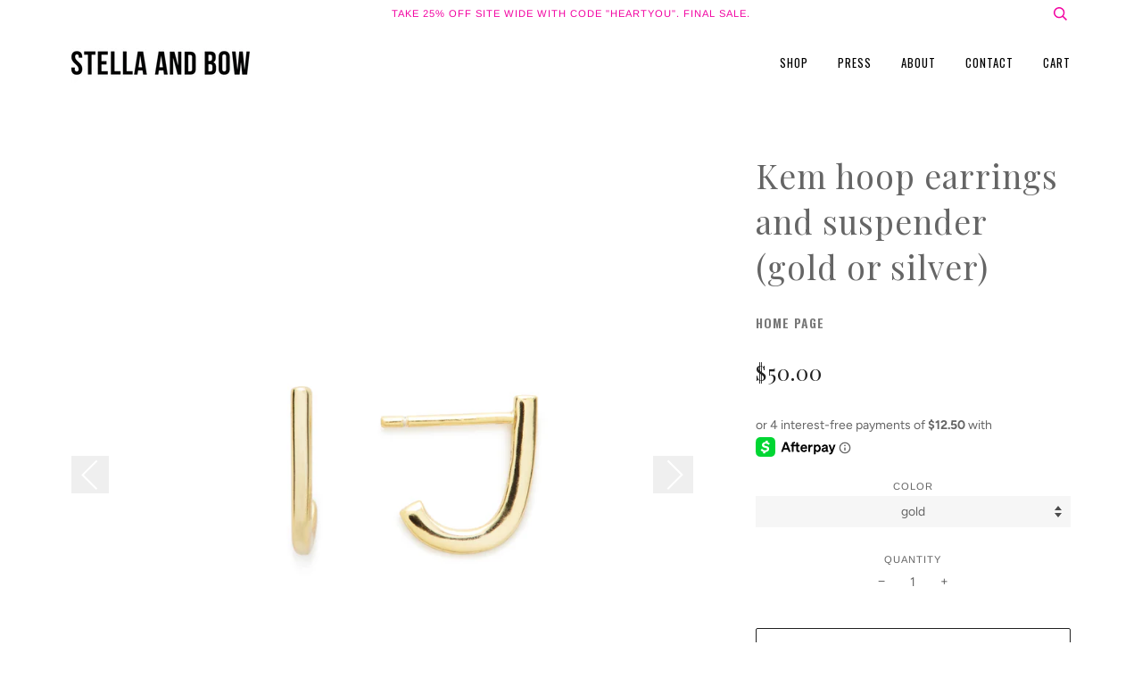

--- FILE ---
content_type: text/html; charset=utf-8
request_url: https://www.stellaandbow.com/collections/home-page/products/casa-earrings-gold-or-silver
body_size: 19182
content:
<!doctype html>
<!--[if lt IE 7]><html class="no-js lt-ie9 lt-ie8 lt-ie7" lang="en"> <![endif]-->
<!--[if IE 7]><html class="no-js lt-ie9 lt-ie8" lang="en"> <![endif]-->
<!--[if IE 8]><html class="no-js lt-ie9" lang="en"> <![endif]-->
<!--[if IE 9 ]><html class="ie9 no-js"> <![endif]-->
<!--[if (gt IE 9)|!(IE)]><!--> <html class="no-js"> <!--<![endif]-->
<script>var shareasaleShopifySSCID=shareasaleShopifyGetParameterByName("sscid");function shareasaleShopifySetCookie(e,a,o,i,r){if(e&&a){var s,S=i?"; path="+i:"",h=r?"; domain="+r:"",t="";o&&((s=new Date).setTime(s.getTime()+o),t="; expires="+s.toUTCString()),document.cookie=e+"="+a+t+S+h}}function shareasaleShopifyGetParameterByName(e,a){a||(a=window.location.href),e=e.replace(/[\[\]]/g,"\\$&");var o=new RegExp("[?&]"+e+"(=([^&#]*)|&|#|$)").exec(a);return o?o[2]?decodeURIComponent(o[2].replace(/\+/g," ")):"":null}shareasaleShopifySSCID&&shareasaleShopifySetCookie("shareasaleShopifySSCID",shareasaleShopifySSCID,94670778e4,"/");</script>
<head>

  <!-- ======================= Pipeline Theme V4.3.3 ========================= -->
  <meta charset="utf-8">
  <meta http-equiv="X-UA-Compatible" content="IE=edge,chrome=1">

  
    <link rel="shortcut icon" href="//www.stellaandbow.com/cdn/shop/files/Logo_Bow_32x32.png?v=1613517731" type="image/png">
  

  <!-- Title and description ================================================ -->
  <title>
  Kem hoop earrings and suspender (gold or silver) &ndash; Stella and Bow
  </title>

  
  <meta name="description" content="Small half hoop earring that can also be worn as an earring suspender. 13mm x 1.8mm. Available in 14k gold vermeil or sterling silver.">
  

  <!-- Product meta ========================================================= -->
  <!-- /snippets/social-meta-tags.liquid -->


  <meta property="og:type" content="product">
  <meta property="og:title" content="Kem hoop earrings and suspender (gold or silver)">
  
  <meta property="og:image" content="http://www.stellaandbow.com/cdn/shop/products/ScreenShot2021-02-13at1.37.40PM_grande.png?v=1613252283">
  <meta property="og:image:secure_url" content="https://www.stellaandbow.com/cdn/shop/products/ScreenShot2021-02-13at1.37.40PM_grande.png?v=1613252283">
  
  <meta property="og:image" content="http://www.stellaandbow.com/cdn/shop/products/ScreenShot2021-02-13at1.35.07PM_grande.png?v=1613252283">
  <meta property="og:image:secure_url" content="https://www.stellaandbow.com/cdn/shop/products/ScreenShot2021-02-13at1.35.07PM_grande.png?v=1613252283">
  
  <meta property="og:image" content="http://www.stellaandbow.com/cdn/shop/products/Casa_earrings_-_gold_grande.JPG?v=1613252283">
  <meta property="og:image:secure_url" content="https://www.stellaandbow.com/cdn/shop/products/Casa_earrings_-_gold_grande.JPG?v=1613252283">
  
  <meta property="og:price:amount" content="50.00">
  <meta property="og:price:currency" content="USD">


  <meta property="og:description" content="Small half hoop earring that can also be worn as an earring suspender. 13mm x 1.8mm. Available in 14k gold vermeil or sterling silver.">

  <meta property="og:url" content="https://www.stellaandbow.com/products/casa-earrings-gold-or-silver">
  <meta property="og:site_name" content="Stella and Bow">







  <meta name="twitter:card" content="product">
  <meta name="twitter:title" content="Kem hoop earrings and suspender (gold or silver)">
  <meta name="twitter:description" content="



Small half hoop earring that can also be worn as an earring suspender.
13mm x 1.8mm. 
Available in 14k gold vermeil or sterling silver.



">
  <meta name="twitter:image" content="https://www.stellaandbow.com/cdn/shop/products/ScreenShot2021-02-13at1.37.40PM_medium.png?v=1613252283">
  <meta name="twitter:image:width" content="240">
  <meta name="twitter:image:height" content="240">
  <meta name="twitter:label1" content="Price">
  
  <meta name="twitter:data1" content="$50.00 USD">
  
  <meta name="twitter:label2" content="Brand">
  <meta name="twitter:data2" content="Stella and Bow">
  



  <!-- Helpers ============================================================== -->
  <link rel="canonical" href="https://www.stellaandbow.com/products/casa-earrings-gold-or-silver">
  <meta name="viewport" content="width=device-width,initial-scale=1">
  <meta name="theme-color" content="#202020">

  <!-- CSS ================================================================== -->
  <link href="//www.stellaandbow.com/cdn/shop/t/16/assets/theme.scss.css?v=15689469826376374001759331998" rel="stylesheet" type="text/css" media="all" />
  <link href="//www.stellaandbow.com/cdn/shop/t/16/assets/style.scss.css?v=115052083054967433551633376397" rel="stylesheet" type="text/css" media="all" />

  <!-- Vendor JS ============================================================ -->
  <script src="//www.stellaandbow.com/cdn/shop/t/16/assets/vendor.js?v=19349907457483068571633376399" type="text/javascript"></script>

  <!-- /snippets/oldIE-js.liquid -->


<!--[if lt IE 9]>
<script src="//cdnjs.cloudflare.com/ajax/libs/html5shiv/3.7.2/html5shiv.min.js" type="text/javascript"></script>
<script src="//www.stellaandbow.com/cdn/shop/t/16/assets/respond.min.js?v=52248677837542619231633376395" type="text/javascript"></script>
<script src="//www.stellaandbow.com/cdn/shop/t/16/assets/background_size_emu.js?v=20512233629963367491633376385" type="text/javascript"></script>
<link href="//www.stellaandbow.com/cdn/shop/t/16/assets/respond-proxy.html" id="respond-proxy" rel="respond-proxy" />
<link href="//www.stellaandbow.com/search?q=af41569053480c2c7e5bf18700a9937a" id="respond-redirect" rel="respond-redirect" />
<script src="//www.stellaandbow.com/search?q=af41569053480c2c7e5bf18700a9937a" type="text/javascript"></script>
<![endif]-->



  <script>
    var theme = {
      strings: {
        addToCart: "Add to Cart",
        soldOut: "Sold Out",
        unavailable: "Unavailable",
        join: "Join Now"
      },
      moneyFormat: "${{amount}}",
      version: '4.3.3'
    }
  </script>

  
  

  <!-- Header hook for plugins ============================================== -->
  <script>window.performance && window.performance.mark && window.performance.mark('shopify.content_for_header.start');</script><meta id="shopify-digital-wallet" name="shopify-digital-wallet" content="/14537158/digital_wallets/dialog">
<meta name="shopify-checkout-api-token" content="aa1cbfdb131948111e5595b0d6cc8856">
<meta id="in-context-paypal-metadata" data-shop-id="14537158" data-venmo-supported="false" data-environment="production" data-locale="en_US" data-paypal-v4="true" data-currency="USD">
<link rel="alternate" type="application/json+oembed" href="https://www.stellaandbow.com/products/casa-earrings-gold-or-silver.oembed">
<script async="async" src="/checkouts/internal/preloads.js?locale=en-US"></script>
<link rel="preconnect" href="https://shop.app" crossorigin="anonymous">
<script async="async" src="https://shop.app/checkouts/internal/preloads.js?locale=en-US&shop_id=14537158" crossorigin="anonymous"></script>
<script id="apple-pay-shop-capabilities" type="application/json">{"shopId":14537158,"countryCode":"US","currencyCode":"USD","merchantCapabilities":["supports3DS"],"merchantId":"gid:\/\/shopify\/Shop\/14537158","merchantName":"Stella and Bow","requiredBillingContactFields":["postalAddress","email"],"requiredShippingContactFields":["postalAddress","email"],"shippingType":"shipping","supportedNetworks":["visa","masterCard","amex","discover","elo","jcb"],"total":{"type":"pending","label":"Stella and Bow","amount":"1.00"},"shopifyPaymentsEnabled":true,"supportsSubscriptions":true}</script>
<script id="shopify-features" type="application/json">{"accessToken":"aa1cbfdb131948111e5595b0d6cc8856","betas":["rich-media-storefront-analytics"],"domain":"www.stellaandbow.com","predictiveSearch":true,"shopId":14537158,"locale":"en"}</script>
<script>var Shopify = Shopify || {};
Shopify.shop = "stella-bow.myshopify.com";
Shopify.locale = "en";
Shopify.currency = {"active":"USD","rate":"1.0"};
Shopify.country = "US";
Shopify.theme = {"name":"HAWKE EDITS with Installments message","id":127299190966,"schema_name":"Pipeline","schema_version":"4.3.3","theme_store_id":739,"role":"main"};
Shopify.theme.handle = "null";
Shopify.theme.style = {"id":null,"handle":null};
Shopify.cdnHost = "www.stellaandbow.com/cdn";
Shopify.routes = Shopify.routes || {};
Shopify.routes.root = "/";</script>
<script type="module">!function(o){(o.Shopify=o.Shopify||{}).modules=!0}(window);</script>
<script>!function(o){function n(){var o=[];function n(){o.push(Array.prototype.slice.apply(arguments))}return n.q=o,n}var t=o.Shopify=o.Shopify||{};t.loadFeatures=n(),t.autoloadFeatures=n()}(window);</script>
<script>
  window.ShopifyPay = window.ShopifyPay || {};
  window.ShopifyPay.apiHost = "shop.app\/pay";
  window.ShopifyPay.redirectState = null;
</script>
<script id="shop-js-analytics" type="application/json">{"pageType":"product"}</script>
<script defer="defer" async type="module" src="//www.stellaandbow.com/cdn/shopifycloud/shop-js/modules/v2/client.init-shop-cart-sync_BT-GjEfc.en.esm.js"></script>
<script defer="defer" async type="module" src="//www.stellaandbow.com/cdn/shopifycloud/shop-js/modules/v2/chunk.common_D58fp_Oc.esm.js"></script>
<script defer="defer" async type="module" src="//www.stellaandbow.com/cdn/shopifycloud/shop-js/modules/v2/chunk.modal_xMitdFEc.esm.js"></script>
<script type="module">
  await import("//www.stellaandbow.com/cdn/shopifycloud/shop-js/modules/v2/client.init-shop-cart-sync_BT-GjEfc.en.esm.js");
await import("//www.stellaandbow.com/cdn/shopifycloud/shop-js/modules/v2/chunk.common_D58fp_Oc.esm.js");
await import("//www.stellaandbow.com/cdn/shopifycloud/shop-js/modules/v2/chunk.modal_xMitdFEc.esm.js");

  window.Shopify.SignInWithShop?.initShopCartSync?.({"fedCMEnabled":true,"windoidEnabled":true});

</script>
<script defer="defer" async type="module" src="//www.stellaandbow.com/cdn/shopifycloud/shop-js/modules/v2/client.payment-terms_Ci9AEqFq.en.esm.js"></script>
<script defer="defer" async type="module" src="//www.stellaandbow.com/cdn/shopifycloud/shop-js/modules/v2/chunk.common_D58fp_Oc.esm.js"></script>
<script defer="defer" async type="module" src="//www.stellaandbow.com/cdn/shopifycloud/shop-js/modules/v2/chunk.modal_xMitdFEc.esm.js"></script>
<script type="module">
  await import("//www.stellaandbow.com/cdn/shopifycloud/shop-js/modules/v2/client.payment-terms_Ci9AEqFq.en.esm.js");
await import("//www.stellaandbow.com/cdn/shopifycloud/shop-js/modules/v2/chunk.common_D58fp_Oc.esm.js");
await import("//www.stellaandbow.com/cdn/shopifycloud/shop-js/modules/v2/chunk.modal_xMitdFEc.esm.js");

  
</script>
<script>
  window.Shopify = window.Shopify || {};
  if (!window.Shopify.featureAssets) window.Shopify.featureAssets = {};
  window.Shopify.featureAssets['shop-js'] = {"shop-cart-sync":["modules/v2/client.shop-cart-sync_DZOKe7Ll.en.esm.js","modules/v2/chunk.common_D58fp_Oc.esm.js","modules/v2/chunk.modal_xMitdFEc.esm.js"],"init-fed-cm":["modules/v2/client.init-fed-cm_B6oLuCjv.en.esm.js","modules/v2/chunk.common_D58fp_Oc.esm.js","modules/v2/chunk.modal_xMitdFEc.esm.js"],"shop-cash-offers":["modules/v2/client.shop-cash-offers_D2sdYoxE.en.esm.js","modules/v2/chunk.common_D58fp_Oc.esm.js","modules/v2/chunk.modal_xMitdFEc.esm.js"],"shop-login-button":["modules/v2/client.shop-login-button_QeVjl5Y3.en.esm.js","modules/v2/chunk.common_D58fp_Oc.esm.js","modules/v2/chunk.modal_xMitdFEc.esm.js"],"pay-button":["modules/v2/client.pay-button_DXTOsIq6.en.esm.js","modules/v2/chunk.common_D58fp_Oc.esm.js","modules/v2/chunk.modal_xMitdFEc.esm.js"],"shop-button":["modules/v2/client.shop-button_DQZHx9pm.en.esm.js","modules/v2/chunk.common_D58fp_Oc.esm.js","modules/v2/chunk.modal_xMitdFEc.esm.js"],"avatar":["modules/v2/client.avatar_BTnouDA3.en.esm.js"],"init-windoid":["modules/v2/client.init-windoid_CR1B-cfM.en.esm.js","modules/v2/chunk.common_D58fp_Oc.esm.js","modules/v2/chunk.modal_xMitdFEc.esm.js"],"init-shop-for-new-customer-accounts":["modules/v2/client.init-shop-for-new-customer-accounts_C_vY_xzh.en.esm.js","modules/v2/client.shop-login-button_QeVjl5Y3.en.esm.js","modules/v2/chunk.common_D58fp_Oc.esm.js","modules/v2/chunk.modal_xMitdFEc.esm.js"],"init-shop-email-lookup-coordinator":["modules/v2/client.init-shop-email-lookup-coordinator_BI7n9ZSv.en.esm.js","modules/v2/chunk.common_D58fp_Oc.esm.js","modules/v2/chunk.modal_xMitdFEc.esm.js"],"init-shop-cart-sync":["modules/v2/client.init-shop-cart-sync_BT-GjEfc.en.esm.js","modules/v2/chunk.common_D58fp_Oc.esm.js","modules/v2/chunk.modal_xMitdFEc.esm.js"],"shop-toast-manager":["modules/v2/client.shop-toast-manager_DiYdP3xc.en.esm.js","modules/v2/chunk.common_D58fp_Oc.esm.js","modules/v2/chunk.modal_xMitdFEc.esm.js"],"init-customer-accounts":["modules/v2/client.init-customer-accounts_D9ZNqS-Q.en.esm.js","modules/v2/client.shop-login-button_QeVjl5Y3.en.esm.js","modules/v2/chunk.common_D58fp_Oc.esm.js","modules/v2/chunk.modal_xMitdFEc.esm.js"],"init-customer-accounts-sign-up":["modules/v2/client.init-customer-accounts-sign-up_iGw4briv.en.esm.js","modules/v2/client.shop-login-button_QeVjl5Y3.en.esm.js","modules/v2/chunk.common_D58fp_Oc.esm.js","modules/v2/chunk.modal_xMitdFEc.esm.js"],"shop-follow-button":["modules/v2/client.shop-follow-button_CqMgW2wH.en.esm.js","modules/v2/chunk.common_D58fp_Oc.esm.js","modules/v2/chunk.modal_xMitdFEc.esm.js"],"checkout-modal":["modules/v2/client.checkout-modal_xHeaAweL.en.esm.js","modules/v2/chunk.common_D58fp_Oc.esm.js","modules/v2/chunk.modal_xMitdFEc.esm.js"],"shop-login":["modules/v2/client.shop-login_D91U-Q7h.en.esm.js","modules/v2/chunk.common_D58fp_Oc.esm.js","modules/v2/chunk.modal_xMitdFEc.esm.js"],"lead-capture":["modules/v2/client.lead-capture_BJmE1dJe.en.esm.js","modules/v2/chunk.common_D58fp_Oc.esm.js","modules/v2/chunk.modal_xMitdFEc.esm.js"],"payment-terms":["modules/v2/client.payment-terms_Ci9AEqFq.en.esm.js","modules/v2/chunk.common_D58fp_Oc.esm.js","modules/v2/chunk.modal_xMitdFEc.esm.js"]};
</script>
<script>(function() {
  var isLoaded = false;
  function asyncLoad() {
    if (isLoaded) return;
    isLoaded = true;
    var urls = ["\/\/static.zotabox.com\/7\/f\/7f45ca08dc5bb246de17431c50f7bc6f\/widgets.js?shop=stella-bow.myshopify.com","https:\/\/static.klaviyo.com\/onsite\/js\/klaviyo.js?company_id=MpqCsJ\u0026shop=stella-bow.myshopify.com","https:\/\/static.klaviyo.com\/onsite\/js\/klaviyo.js?company_id=M74krJ\u0026shop=stella-bow.myshopify.com","https:\/\/static.klaviyo.com\/onsite\/js\/klaviyo.js?company_id=M74krJ\u0026shop=stella-bow.myshopify.com","https:\/\/scripttags.jst.ai\/shopify_justuno_14537158_df52a6f0-46cc-11ea-95ce-db137ce2f79b.js?shop=stella-bow.myshopify.com"];
    for (var i = 0; i < urls.length; i++) {
      var s = document.createElement('script');
      s.type = 'text/javascript';
      s.async = true;
      s.src = urls[i];
      var x = document.getElementsByTagName('script')[0];
      x.parentNode.insertBefore(s, x);
    }
  };
  if(window.attachEvent) {
    window.attachEvent('onload', asyncLoad);
  } else {
    window.addEventListener('load', asyncLoad, false);
  }
})();</script>
<script id="__st">var __st={"a":14537158,"offset":-28800,"reqid":"72c42ffd-3202-4e1c-a80b-f1d21f9d43cb-1769235512","pageurl":"www.stellaandbow.com\/collections\/home-page\/products\/casa-earrings-gold-or-silver","u":"f310045ee515","p":"product","rtyp":"product","rid":553701277726};</script>
<script>window.ShopifyPaypalV4VisibilityTracking = true;</script>
<script id="captcha-bootstrap">!function(){'use strict';const t='contact',e='account',n='new_comment',o=[[t,t],['blogs',n],['comments',n],[t,'customer']],c=[[e,'customer_login'],[e,'guest_login'],[e,'recover_customer_password'],[e,'create_customer']],r=t=>t.map((([t,e])=>`form[action*='/${t}']:not([data-nocaptcha='true']) input[name='form_type'][value='${e}']`)).join(','),a=t=>()=>t?[...document.querySelectorAll(t)].map((t=>t.form)):[];function s(){const t=[...o],e=r(t);return a(e)}const i='password',u='form_key',d=['recaptcha-v3-token','g-recaptcha-response','h-captcha-response',i],f=()=>{try{return window.sessionStorage}catch{return}},m='__shopify_v',_=t=>t.elements[u];function p(t,e,n=!1){try{const o=window.sessionStorage,c=JSON.parse(o.getItem(e)),{data:r}=function(t){const{data:e,action:n}=t;return t[m]||n?{data:e,action:n}:{data:t,action:n}}(c);for(const[e,n]of Object.entries(r))t.elements[e]&&(t.elements[e].value=n);n&&o.removeItem(e)}catch(o){console.error('form repopulation failed',{error:o})}}const l='form_type',E='cptcha';function T(t){t.dataset[E]=!0}const w=window,h=w.document,L='Shopify',v='ce_forms',y='captcha';let A=!1;((t,e)=>{const n=(g='f06e6c50-85a8-45c8-87d0-21a2b65856fe',I='https://cdn.shopify.com/shopifycloud/storefront-forms-hcaptcha/ce_storefront_forms_captcha_hcaptcha.v1.5.2.iife.js',D={infoText:'Protected by hCaptcha',privacyText:'Privacy',termsText:'Terms'},(t,e,n)=>{const o=w[L][v],c=o.bindForm;if(c)return c(t,g,e,D).then(n);var r;o.q.push([[t,g,e,D],n]),r=I,A||(h.body.append(Object.assign(h.createElement('script'),{id:'captcha-provider',async:!0,src:r})),A=!0)});var g,I,D;w[L]=w[L]||{},w[L][v]=w[L][v]||{},w[L][v].q=[],w[L][y]=w[L][y]||{},w[L][y].protect=function(t,e){n(t,void 0,e),T(t)},Object.freeze(w[L][y]),function(t,e,n,w,h,L){const[v,y,A,g]=function(t,e,n){const i=e?o:[],u=t?c:[],d=[...i,...u],f=r(d),m=r(i),_=r(d.filter((([t,e])=>n.includes(e))));return[a(f),a(m),a(_),s()]}(w,h,L),I=t=>{const e=t.target;return e instanceof HTMLFormElement?e:e&&e.form},D=t=>v().includes(t);t.addEventListener('submit',(t=>{const e=I(t);if(!e)return;const n=D(e)&&!e.dataset.hcaptchaBound&&!e.dataset.recaptchaBound,o=_(e),c=g().includes(e)&&(!o||!o.value);(n||c)&&t.preventDefault(),c&&!n&&(function(t){try{if(!f())return;!function(t){const e=f();if(!e)return;const n=_(t);if(!n)return;const o=n.value;o&&e.removeItem(o)}(t);const e=Array.from(Array(32),(()=>Math.random().toString(36)[2])).join('');!function(t,e){_(t)||t.append(Object.assign(document.createElement('input'),{type:'hidden',name:u})),t.elements[u].value=e}(t,e),function(t,e){const n=f();if(!n)return;const o=[...t.querySelectorAll(`input[type='${i}']`)].map((({name:t})=>t)),c=[...d,...o],r={};for(const[a,s]of new FormData(t).entries())c.includes(a)||(r[a]=s);n.setItem(e,JSON.stringify({[m]:1,action:t.action,data:r}))}(t,e)}catch(e){console.error('failed to persist form',e)}}(e),e.submit())}));const S=(t,e)=>{t&&!t.dataset[E]&&(n(t,e.some((e=>e===t))),T(t))};for(const o of['focusin','change'])t.addEventListener(o,(t=>{const e=I(t);D(e)&&S(e,y())}));const B=e.get('form_key'),M=e.get(l),P=B&&M;t.addEventListener('DOMContentLoaded',(()=>{const t=y();if(P)for(const e of t)e.elements[l].value===M&&p(e,B);[...new Set([...A(),...v().filter((t=>'true'===t.dataset.shopifyCaptcha))])].forEach((e=>S(e,t)))}))}(h,new URLSearchParams(w.location.search),n,t,e,['guest_login'])})(!0,!0)}();</script>
<script integrity="sha256-4kQ18oKyAcykRKYeNunJcIwy7WH5gtpwJnB7kiuLZ1E=" data-source-attribution="shopify.loadfeatures" defer="defer" src="//www.stellaandbow.com/cdn/shopifycloud/storefront/assets/storefront/load_feature-a0a9edcb.js" crossorigin="anonymous"></script>
<script crossorigin="anonymous" defer="defer" src="//www.stellaandbow.com/cdn/shopifycloud/storefront/assets/shopify_pay/storefront-65b4c6d7.js?v=20250812"></script>
<script data-source-attribution="shopify.dynamic_checkout.dynamic.init">var Shopify=Shopify||{};Shopify.PaymentButton=Shopify.PaymentButton||{isStorefrontPortableWallets:!0,init:function(){window.Shopify.PaymentButton.init=function(){};var t=document.createElement("script");t.src="https://www.stellaandbow.com/cdn/shopifycloud/portable-wallets/latest/portable-wallets.en.js",t.type="module",document.head.appendChild(t)}};
</script>
<script data-source-attribution="shopify.dynamic_checkout.buyer_consent">
  function portableWalletsHideBuyerConsent(e){var t=document.getElementById("shopify-buyer-consent"),n=document.getElementById("shopify-subscription-policy-button");t&&n&&(t.classList.add("hidden"),t.setAttribute("aria-hidden","true"),n.removeEventListener("click",e))}function portableWalletsShowBuyerConsent(e){var t=document.getElementById("shopify-buyer-consent"),n=document.getElementById("shopify-subscription-policy-button");t&&n&&(t.classList.remove("hidden"),t.removeAttribute("aria-hidden"),n.addEventListener("click",e))}window.Shopify?.PaymentButton&&(window.Shopify.PaymentButton.hideBuyerConsent=portableWalletsHideBuyerConsent,window.Shopify.PaymentButton.showBuyerConsent=portableWalletsShowBuyerConsent);
</script>
<script data-source-attribution="shopify.dynamic_checkout.cart.bootstrap">document.addEventListener("DOMContentLoaded",(function(){function t(){return document.querySelector("shopify-accelerated-checkout-cart, shopify-accelerated-checkout")}if(t())Shopify.PaymentButton.init();else{new MutationObserver((function(e,n){t()&&(Shopify.PaymentButton.init(),n.disconnect())})).observe(document.body,{childList:!0,subtree:!0})}}));
</script>
<link id="shopify-accelerated-checkout-styles" rel="stylesheet" media="screen" href="https://www.stellaandbow.com/cdn/shopifycloud/portable-wallets/latest/accelerated-checkout-backwards-compat.css" crossorigin="anonymous">
<style id="shopify-accelerated-checkout-cart">
        #shopify-buyer-consent {
  margin-top: 1em;
  display: inline-block;
  width: 100%;
}

#shopify-buyer-consent.hidden {
  display: none;
}

#shopify-subscription-policy-button {
  background: none;
  border: none;
  padding: 0;
  text-decoration: underline;
  font-size: inherit;
  cursor: pointer;
}

#shopify-subscription-policy-button::before {
  box-shadow: none;
}

      </style>

<script>window.performance && window.performance.mark && window.performance.mark('shopify.content_for_header.end');</script>
  
<link href="https://monorail-edge.shopifysvc.com" rel="dns-prefetch">
<script>(function(){if ("sendBeacon" in navigator && "performance" in window) {try {var session_token_from_headers = performance.getEntriesByType('navigation')[0].serverTiming.find(x => x.name == '_s').description;} catch {var session_token_from_headers = undefined;}var session_cookie_matches = document.cookie.match(/_shopify_s=([^;]*)/);var session_token_from_cookie = session_cookie_matches && session_cookie_matches.length === 2 ? session_cookie_matches[1] : "";var session_token = session_token_from_headers || session_token_from_cookie || "";function handle_abandonment_event(e) {var entries = performance.getEntries().filter(function(entry) {return /monorail-edge.shopifysvc.com/.test(entry.name);});if (!window.abandonment_tracked && entries.length === 0) {window.abandonment_tracked = true;var currentMs = Date.now();var navigation_start = performance.timing.navigationStart;var payload = {shop_id: 14537158,url: window.location.href,navigation_start,duration: currentMs - navigation_start,session_token,page_type: "product"};window.navigator.sendBeacon("https://monorail-edge.shopifysvc.com/v1/produce", JSON.stringify({schema_id: "online_store_buyer_site_abandonment/1.1",payload: payload,metadata: {event_created_at_ms: currentMs,event_sent_at_ms: currentMs}}));}}window.addEventListener('pagehide', handle_abandonment_event);}}());</script>
<script id="web-pixels-manager-setup">(function e(e,d,r,n,o){if(void 0===o&&(o={}),!Boolean(null===(a=null===(i=window.Shopify)||void 0===i?void 0:i.analytics)||void 0===a?void 0:a.replayQueue)){var i,a;window.Shopify=window.Shopify||{};var t=window.Shopify;t.analytics=t.analytics||{};var s=t.analytics;s.replayQueue=[],s.publish=function(e,d,r){return s.replayQueue.push([e,d,r]),!0};try{self.performance.mark("wpm:start")}catch(e){}var l=function(){var e={modern:/Edge?\/(1{2}[4-9]|1[2-9]\d|[2-9]\d{2}|\d{4,})\.\d+(\.\d+|)|Firefox\/(1{2}[4-9]|1[2-9]\d|[2-9]\d{2}|\d{4,})\.\d+(\.\d+|)|Chrom(ium|e)\/(9{2}|\d{3,})\.\d+(\.\d+|)|(Maci|X1{2}).+ Version\/(15\.\d+|(1[6-9]|[2-9]\d|\d{3,})\.\d+)([,.]\d+|)( \(\w+\)|)( Mobile\/\w+|) Safari\/|Chrome.+OPR\/(9{2}|\d{3,})\.\d+\.\d+|(CPU[ +]OS|iPhone[ +]OS|CPU[ +]iPhone|CPU IPhone OS|CPU iPad OS)[ +]+(15[._]\d+|(1[6-9]|[2-9]\d|\d{3,})[._]\d+)([._]\d+|)|Android:?[ /-](13[3-9]|1[4-9]\d|[2-9]\d{2}|\d{4,})(\.\d+|)(\.\d+|)|Android.+Firefox\/(13[5-9]|1[4-9]\d|[2-9]\d{2}|\d{4,})\.\d+(\.\d+|)|Android.+Chrom(ium|e)\/(13[3-9]|1[4-9]\d|[2-9]\d{2}|\d{4,})\.\d+(\.\d+|)|SamsungBrowser\/([2-9]\d|\d{3,})\.\d+/,legacy:/Edge?\/(1[6-9]|[2-9]\d|\d{3,})\.\d+(\.\d+|)|Firefox\/(5[4-9]|[6-9]\d|\d{3,})\.\d+(\.\d+|)|Chrom(ium|e)\/(5[1-9]|[6-9]\d|\d{3,})\.\d+(\.\d+|)([\d.]+$|.*Safari\/(?![\d.]+ Edge\/[\d.]+$))|(Maci|X1{2}).+ Version\/(10\.\d+|(1[1-9]|[2-9]\d|\d{3,})\.\d+)([,.]\d+|)( \(\w+\)|)( Mobile\/\w+|) Safari\/|Chrome.+OPR\/(3[89]|[4-9]\d|\d{3,})\.\d+\.\d+|(CPU[ +]OS|iPhone[ +]OS|CPU[ +]iPhone|CPU IPhone OS|CPU iPad OS)[ +]+(10[._]\d+|(1[1-9]|[2-9]\d|\d{3,})[._]\d+)([._]\d+|)|Android:?[ /-](13[3-9]|1[4-9]\d|[2-9]\d{2}|\d{4,})(\.\d+|)(\.\d+|)|Mobile Safari.+OPR\/([89]\d|\d{3,})\.\d+\.\d+|Android.+Firefox\/(13[5-9]|1[4-9]\d|[2-9]\d{2}|\d{4,})\.\d+(\.\d+|)|Android.+Chrom(ium|e)\/(13[3-9]|1[4-9]\d|[2-9]\d{2}|\d{4,})\.\d+(\.\d+|)|Android.+(UC? ?Browser|UCWEB|U3)[ /]?(15\.([5-9]|\d{2,})|(1[6-9]|[2-9]\d|\d{3,})\.\d+)\.\d+|SamsungBrowser\/(5\.\d+|([6-9]|\d{2,})\.\d+)|Android.+MQ{2}Browser\/(14(\.(9|\d{2,})|)|(1[5-9]|[2-9]\d|\d{3,})(\.\d+|))(\.\d+|)|K[Aa][Ii]OS\/(3\.\d+|([4-9]|\d{2,})\.\d+)(\.\d+|)/},d=e.modern,r=e.legacy,n=navigator.userAgent;return n.match(d)?"modern":n.match(r)?"legacy":"unknown"}(),u="modern"===l?"modern":"legacy",c=(null!=n?n:{modern:"",legacy:""})[u],f=function(e){return[e.baseUrl,"/wpm","/b",e.hashVersion,"modern"===e.buildTarget?"m":"l",".js"].join("")}({baseUrl:d,hashVersion:r,buildTarget:u}),m=function(e){var d=e.version,r=e.bundleTarget,n=e.surface,o=e.pageUrl,i=e.monorailEndpoint;return{emit:function(e){var a=e.status,t=e.errorMsg,s=(new Date).getTime(),l=JSON.stringify({metadata:{event_sent_at_ms:s},events:[{schema_id:"web_pixels_manager_load/3.1",payload:{version:d,bundle_target:r,page_url:o,status:a,surface:n,error_msg:t},metadata:{event_created_at_ms:s}}]});if(!i)return console&&console.warn&&console.warn("[Web Pixels Manager] No Monorail endpoint provided, skipping logging."),!1;try{return self.navigator.sendBeacon.bind(self.navigator)(i,l)}catch(e){}var u=new XMLHttpRequest;try{return u.open("POST",i,!0),u.setRequestHeader("Content-Type","text/plain"),u.send(l),!0}catch(e){return console&&console.warn&&console.warn("[Web Pixels Manager] Got an unhandled error while logging to Monorail."),!1}}}}({version:r,bundleTarget:l,surface:e.surface,pageUrl:self.location.href,monorailEndpoint:e.monorailEndpoint});try{o.browserTarget=l,function(e){var d=e.src,r=e.async,n=void 0===r||r,o=e.onload,i=e.onerror,a=e.sri,t=e.scriptDataAttributes,s=void 0===t?{}:t,l=document.createElement("script"),u=document.querySelector("head"),c=document.querySelector("body");if(l.async=n,l.src=d,a&&(l.integrity=a,l.crossOrigin="anonymous"),s)for(var f in s)if(Object.prototype.hasOwnProperty.call(s,f))try{l.dataset[f]=s[f]}catch(e){}if(o&&l.addEventListener("load",o),i&&l.addEventListener("error",i),u)u.appendChild(l);else{if(!c)throw new Error("Did not find a head or body element to append the script");c.appendChild(l)}}({src:f,async:!0,onload:function(){if(!function(){var e,d;return Boolean(null===(d=null===(e=window.Shopify)||void 0===e?void 0:e.analytics)||void 0===d?void 0:d.initialized)}()){var d=window.webPixelsManager.init(e)||void 0;if(d){var r=window.Shopify.analytics;r.replayQueue.forEach((function(e){var r=e[0],n=e[1],o=e[2];d.publishCustomEvent(r,n,o)})),r.replayQueue=[],r.publish=d.publishCustomEvent,r.visitor=d.visitor,r.initialized=!0}}},onerror:function(){return m.emit({status:"failed",errorMsg:"".concat(f," has failed to load")})},sri:function(e){var d=/^sha384-[A-Za-z0-9+/=]+$/;return"string"==typeof e&&d.test(e)}(c)?c:"",scriptDataAttributes:o}),m.emit({status:"loading"})}catch(e){m.emit({status:"failed",errorMsg:(null==e?void 0:e.message)||"Unknown error"})}}})({shopId: 14537158,storefrontBaseUrl: "https://www.stellaandbow.com",extensionsBaseUrl: "https://extensions.shopifycdn.com/cdn/shopifycloud/web-pixels-manager",monorailEndpoint: "https://monorail-edge.shopifysvc.com/unstable/produce_batch",surface: "storefront-renderer",enabledBetaFlags: ["2dca8a86"],webPixelsConfigList: [{"id":"58949876","eventPayloadVersion":"v1","runtimeContext":"LAX","scriptVersion":"1","type":"CUSTOM","privacyPurposes":["MARKETING"],"name":"Meta pixel (migrated)"},{"id":"78381300","eventPayloadVersion":"v1","runtimeContext":"LAX","scriptVersion":"1","type":"CUSTOM","privacyPurposes":["ANALYTICS"],"name":"Google Analytics tag (migrated)"},{"id":"shopify-app-pixel","configuration":"{}","eventPayloadVersion":"v1","runtimeContext":"STRICT","scriptVersion":"0450","apiClientId":"shopify-pixel","type":"APP","privacyPurposes":["ANALYTICS","MARKETING"]},{"id":"shopify-custom-pixel","eventPayloadVersion":"v1","runtimeContext":"LAX","scriptVersion":"0450","apiClientId":"shopify-pixel","type":"CUSTOM","privacyPurposes":["ANALYTICS","MARKETING"]}],isMerchantRequest: false,initData: {"shop":{"name":"Stella and Bow","paymentSettings":{"currencyCode":"USD"},"myshopifyDomain":"stella-bow.myshopify.com","countryCode":"US","storefrontUrl":"https:\/\/www.stellaandbow.com"},"customer":null,"cart":null,"checkout":null,"productVariants":[{"price":{"amount":50.0,"currencyCode":"USD"},"product":{"title":"Kem hoop earrings and suspender (gold or silver)","vendor":"Stella and Bow","id":"553701277726","untranslatedTitle":"Kem hoop earrings and suspender (gold or silver)","url":"\/products\/casa-earrings-gold-or-silver","type":"Jewelry"},"id":"7669609562142","image":{"src":"\/\/www.stellaandbow.com\/cdn\/shop\/products\/Casa_earrings_-_gold.JPG?v=1613252283"},"sku":"","title":"gold","untranslatedTitle":"gold"},{"price":{"amount":50.0,"currencyCode":"USD"},"product":{"title":"Kem hoop earrings and suspender (gold or silver)","vendor":"Stella and Bow","id":"553701277726","untranslatedTitle":"Kem hoop earrings and suspender (gold or silver)","url":"\/products\/casa-earrings-gold-or-silver","type":"Jewelry"},"id":"7669609594910","image":{"src":"\/\/www.stellaandbow.com\/cdn\/shop\/products\/Casa_earrings_-_silver.JPG?v=1613252283"},"sku":"","title":"silver","untranslatedTitle":"silver"}],"purchasingCompany":null},},"https://www.stellaandbow.com/cdn","fcfee988w5aeb613cpc8e4bc33m6693e112",{"modern":"","legacy":""},{"shopId":"14537158","storefrontBaseUrl":"https:\/\/www.stellaandbow.com","extensionBaseUrl":"https:\/\/extensions.shopifycdn.com\/cdn\/shopifycloud\/web-pixels-manager","surface":"storefront-renderer","enabledBetaFlags":"[\"2dca8a86\"]","isMerchantRequest":"false","hashVersion":"fcfee988w5aeb613cpc8e4bc33m6693e112","publish":"custom","events":"[[\"page_viewed\",{}],[\"product_viewed\",{\"productVariant\":{\"price\":{\"amount\":50.0,\"currencyCode\":\"USD\"},\"product\":{\"title\":\"Kem hoop earrings and suspender (gold or silver)\",\"vendor\":\"Stella and Bow\",\"id\":\"553701277726\",\"untranslatedTitle\":\"Kem hoop earrings and suspender (gold or silver)\",\"url\":\"\/products\/casa-earrings-gold-or-silver\",\"type\":\"Jewelry\"},\"id\":\"7669609562142\",\"image\":{\"src\":\"\/\/www.stellaandbow.com\/cdn\/shop\/products\/Casa_earrings_-_gold.JPG?v=1613252283\"},\"sku\":\"\",\"title\":\"gold\",\"untranslatedTitle\":\"gold\"}}]]"});</script><script>
  window.ShopifyAnalytics = window.ShopifyAnalytics || {};
  window.ShopifyAnalytics.meta = window.ShopifyAnalytics.meta || {};
  window.ShopifyAnalytics.meta.currency = 'USD';
  var meta = {"product":{"id":553701277726,"gid":"gid:\/\/shopify\/Product\/553701277726","vendor":"Stella and Bow","type":"Jewelry","handle":"casa-earrings-gold-or-silver","variants":[{"id":7669609562142,"price":5000,"name":"Kem hoop earrings and suspender (gold or silver) - gold","public_title":"gold","sku":""},{"id":7669609594910,"price":5000,"name":"Kem hoop earrings and suspender (gold or silver) - silver","public_title":"silver","sku":""}],"remote":false},"page":{"pageType":"product","resourceType":"product","resourceId":553701277726,"requestId":"72c42ffd-3202-4e1c-a80b-f1d21f9d43cb-1769235512"}};
  for (var attr in meta) {
    window.ShopifyAnalytics.meta[attr] = meta[attr];
  }
</script>
<script class="analytics">
  (function () {
    var customDocumentWrite = function(content) {
      var jquery = null;

      if (window.jQuery) {
        jquery = window.jQuery;
      } else if (window.Checkout && window.Checkout.$) {
        jquery = window.Checkout.$;
      }

      if (jquery) {
        jquery('body').append(content);
      }
    };

    var hasLoggedConversion = function(token) {
      if (token) {
        return document.cookie.indexOf('loggedConversion=' + token) !== -1;
      }
      return false;
    }

    var setCookieIfConversion = function(token) {
      if (token) {
        var twoMonthsFromNow = new Date(Date.now());
        twoMonthsFromNow.setMonth(twoMonthsFromNow.getMonth() + 2);

        document.cookie = 'loggedConversion=' + token + '; expires=' + twoMonthsFromNow;
      }
    }

    var trekkie = window.ShopifyAnalytics.lib = window.trekkie = window.trekkie || [];
    if (trekkie.integrations) {
      return;
    }
    trekkie.methods = [
      'identify',
      'page',
      'ready',
      'track',
      'trackForm',
      'trackLink'
    ];
    trekkie.factory = function(method) {
      return function() {
        var args = Array.prototype.slice.call(arguments);
        args.unshift(method);
        trekkie.push(args);
        return trekkie;
      };
    };
    for (var i = 0; i < trekkie.methods.length; i++) {
      var key = trekkie.methods[i];
      trekkie[key] = trekkie.factory(key);
    }
    trekkie.load = function(config) {
      trekkie.config = config || {};
      trekkie.config.initialDocumentCookie = document.cookie;
      var first = document.getElementsByTagName('script')[0];
      var script = document.createElement('script');
      script.type = 'text/javascript';
      script.onerror = function(e) {
        var scriptFallback = document.createElement('script');
        scriptFallback.type = 'text/javascript';
        scriptFallback.onerror = function(error) {
                var Monorail = {
      produce: function produce(monorailDomain, schemaId, payload) {
        var currentMs = new Date().getTime();
        var event = {
          schema_id: schemaId,
          payload: payload,
          metadata: {
            event_created_at_ms: currentMs,
            event_sent_at_ms: currentMs
          }
        };
        return Monorail.sendRequest("https://" + monorailDomain + "/v1/produce", JSON.stringify(event));
      },
      sendRequest: function sendRequest(endpointUrl, payload) {
        // Try the sendBeacon API
        if (window && window.navigator && typeof window.navigator.sendBeacon === 'function' && typeof window.Blob === 'function' && !Monorail.isIos12()) {
          var blobData = new window.Blob([payload], {
            type: 'text/plain'
          });

          if (window.navigator.sendBeacon(endpointUrl, blobData)) {
            return true;
          } // sendBeacon was not successful

        } // XHR beacon

        var xhr = new XMLHttpRequest();

        try {
          xhr.open('POST', endpointUrl);
          xhr.setRequestHeader('Content-Type', 'text/plain');
          xhr.send(payload);
        } catch (e) {
          console.log(e);
        }

        return false;
      },
      isIos12: function isIos12() {
        return window.navigator.userAgent.lastIndexOf('iPhone; CPU iPhone OS 12_') !== -1 || window.navigator.userAgent.lastIndexOf('iPad; CPU OS 12_') !== -1;
      }
    };
    Monorail.produce('monorail-edge.shopifysvc.com',
      'trekkie_storefront_load_errors/1.1',
      {shop_id: 14537158,
      theme_id: 127299190966,
      app_name: "storefront",
      context_url: window.location.href,
      source_url: "//www.stellaandbow.com/cdn/s/trekkie.storefront.8d95595f799fbf7e1d32231b9a28fd43b70c67d3.min.js"});

        };
        scriptFallback.async = true;
        scriptFallback.src = '//www.stellaandbow.com/cdn/s/trekkie.storefront.8d95595f799fbf7e1d32231b9a28fd43b70c67d3.min.js';
        first.parentNode.insertBefore(scriptFallback, first);
      };
      script.async = true;
      script.src = '//www.stellaandbow.com/cdn/s/trekkie.storefront.8d95595f799fbf7e1d32231b9a28fd43b70c67d3.min.js';
      first.parentNode.insertBefore(script, first);
    };
    trekkie.load(
      {"Trekkie":{"appName":"storefront","development":false,"defaultAttributes":{"shopId":14537158,"isMerchantRequest":null,"themeId":127299190966,"themeCityHash":"13084496402686840856","contentLanguage":"en","currency":"USD","eventMetadataId":"26d5a332-a509-42be-b436-f803a09d79c6"},"isServerSideCookieWritingEnabled":true,"monorailRegion":"shop_domain","enabledBetaFlags":["65f19447"]},"Session Attribution":{},"S2S":{"facebookCapiEnabled":false,"source":"trekkie-storefront-renderer","apiClientId":580111}}
    );

    var loaded = false;
    trekkie.ready(function() {
      if (loaded) return;
      loaded = true;

      window.ShopifyAnalytics.lib = window.trekkie;

      var originalDocumentWrite = document.write;
      document.write = customDocumentWrite;
      try { window.ShopifyAnalytics.merchantGoogleAnalytics.call(this); } catch(error) {};
      document.write = originalDocumentWrite;

      window.ShopifyAnalytics.lib.page(null,{"pageType":"product","resourceType":"product","resourceId":553701277726,"requestId":"72c42ffd-3202-4e1c-a80b-f1d21f9d43cb-1769235512","shopifyEmitted":true});

      var match = window.location.pathname.match(/checkouts\/(.+)\/(thank_you|post_purchase)/)
      var token = match? match[1]: undefined;
      if (!hasLoggedConversion(token)) {
        setCookieIfConversion(token);
        window.ShopifyAnalytics.lib.track("Viewed Product",{"currency":"USD","variantId":7669609562142,"productId":553701277726,"productGid":"gid:\/\/shopify\/Product\/553701277726","name":"Kem hoop earrings and suspender (gold or silver) - gold","price":"50.00","sku":"","brand":"Stella and Bow","variant":"gold","category":"Jewelry","nonInteraction":true,"remote":false},undefined,undefined,{"shopifyEmitted":true});
      window.ShopifyAnalytics.lib.track("monorail:\/\/trekkie_storefront_viewed_product\/1.1",{"currency":"USD","variantId":7669609562142,"productId":553701277726,"productGid":"gid:\/\/shopify\/Product\/553701277726","name":"Kem hoop earrings and suspender (gold or silver) - gold","price":"50.00","sku":"","brand":"Stella and Bow","variant":"gold","category":"Jewelry","nonInteraction":true,"remote":false,"referer":"https:\/\/www.stellaandbow.com\/collections\/home-page\/products\/casa-earrings-gold-or-silver"});
      }
    });


        var eventsListenerScript = document.createElement('script');
        eventsListenerScript.async = true;
        eventsListenerScript.src = "//www.stellaandbow.com/cdn/shopifycloud/storefront/assets/shop_events_listener-3da45d37.js";
        document.getElementsByTagName('head')[0].appendChild(eventsListenerScript);

})();</script>
  <script>
  if (!window.ga || (window.ga && typeof window.ga !== 'function')) {
    window.ga = function ga() {
      (window.ga.q = window.ga.q || []).push(arguments);
      if (window.Shopify && window.Shopify.analytics && typeof window.Shopify.analytics.publish === 'function') {
        window.Shopify.analytics.publish("ga_stub_called", {}, {sendTo: "google_osp_migration"});
      }
      console.error("Shopify's Google Analytics stub called with:", Array.from(arguments), "\nSee https://help.shopify.com/manual/promoting-marketing/pixels/pixel-migration#google for more information.");
    };
    if (window.Shopify && window.Shopify.analytics && typeof window.Shopify.analytics.publish === 'function') {
      window.Shopify.analytics.publish("ga_stub_initialized", {}, {sendTo: "google_osp_migration"});
    }
  }
</script>
<script
  defer
  src="https://www.stellaandbow.com/cdn/shopifycloud/perf-kit/shopify-perf-kit-3.0.4.min.js"
  data-application="storefront-renderer"
  data-shop-id="14537158"
  data-render-region="gcp-us-east1"
  data-page-type="product"
  data-theme-instance-id="127299190966"
  data-theme-name="Pipeline"
  data-theme-version="4.3.3"
  data-monorail-region="shop_domain"
  data-resource-timing-sampling-rate="10"
  data-shs="true"
  data-shs-beacon="true"
  data-shs-export-with-fetch="true"
  data-shs-logs-sample-rate="1"
  data-shs-beacon-endpoint="https://www.stellaandbow.com/api/collect"
></script>
</head>

<body id="kem-hoop-earrings-and-suspender-gold-or-silver" class="template-product" >

  <div id="shopify-section-header" class="shopify-section"><div class="header__wrapper">

  
  <div class="info-bar showMobile">
    <div class="wrapper text-center">
      
      
      <div class="header-message uppercase header-message--crowded">
        
          Take 25% off site wide with code &quot;HeartYou&quot;. Final sale.
        
      </div>
      

      
        <div class="header-search__wrapper">
          <div class="header-search">
            <form action="/search" method="get" class="input-group search" role="search">
              
              <input class="search-bar" type="search" name="q">
              <button type="submit" class="btn search-btn"></button>
            </form>
          </div>
        </div>
      

    </div>
  </div>
  

  <header class="site-header header--medium" role="banner">
    <div class="wrapper">
      <div class="nav--desktop">
        <div class="mobile-wrapper">
  <div class="header-cart__wrapper">
    <a href="/cart" class="CartToggle header-cart"></a>
    <span class="header-cart__bubble cartCount hidden-count"></span>
  </div>
  <div class="logo-wrapper logo-wrapper--image">
    
      <div class="h4 header-logo" itemscope itemtype="http://schema.org/Organization">
    
        
        <a href="/" itemprop="url">
          
          <img src="//www.stellaandbow.com/cdn/shop/files/logo_200x.png?v=1613517498"
          srcset="//www.stellaandbow.com/cdn/shop/files/logo_200x.png?v=1613517498 1x, //www.stellaandbow.com/cdn/shop/files/logo_200x@2x.png?v=1613517498 2x"
          alt="Stella and Bow"
          class="logo-image"
          itemprop="logo">
        </a>
      
    
      </div>
    
  </div>
  <a href class="menuToggle header-hamburger"></a>
</div>
<div class="header-menu nav-wrapper">
  
  <ul class="main-menu accessibleNav" role="navigation" aria-label="primary">
    
    
      <li class="grandparent kids-6 ">
  <a href="/collections/all" class="nav-link" aria-haspopup="true" aria-expanded="false">Shop</a>
  
    <a href="#" class="nav-carat" aria-haspopup="true" aria-expanded="false"><span class="plus">+</span><span class="minus">-</span></a>
      <div class="main-menu-dropdown">
        <ul>
        
        
          <li class="parent ">
  <a href="/collections/new-arrivals" class="nav-link" aria-haspopup="true" aria-expanded="false">Trending</a>
  
    <a href="#" class="nav-carat" aria-haspopup="true" aria-expanded="false"><span class="plus">+</span><span class="minus">-</span></a>
      <div class="main-menu-dropdown">
        <ul>
        
        
          <li class="child ">
  <a href="/collections/tutti-frutti" class="nav-link">Tutti Frutti</a>
  
</li>

        
          <li class="child ">
  <a href="/collections/summer-camp" class="nav-link">Summer Camp</a>
  
</li>

        
          <li class="child ">
  <a href="/collections/best-sellers" class="nav-link">Best Sellers</a>
  
</li>

        
          <li class="child ">
  <a href="/collections/under-100" class="nav-link">Under $100</a>
  
</li>

        
          <li class="child ">
  <a href="/collections/sale" class="nav-link">Sale</a>
  
</li>

        
          <li class="child ">
  <a href="/collections/fine-7" class="nav-link">Fine 7</a>
  
</li>

        
          <li class="child ">
  <a href="/collections/stella-and-bow-gift-card" class="nav-link">Gift Cards</a>
  
</li>

        
      </ul>
    </div>
  
</li>

        
          <li class="parent ">
  <a href="/collections/fine-jewelry" class="nav-link" aria-haspopup="true" aria-expanded="false">Fine</a>
  
    <a href="#" class="nav-carat" aria-haspopup="true" aria-expanded="false"><span class="plus">+</span><span class="minus">-</span></a>
      <div class="main-menu-dropdown">
        <ul>
        
        
          <li class="child ">
  <a href="/collections/fine-jewelry" class="nav-link">All Fine Jewelry</a>
  
</li>

        
          <li class="child ">
  <a href="/collections/fine-rings" class="nav-link">Rings</a>
  
</li>

        
          <li class="child ">
  <a href="/collections/fine-earrings" class="nav-link">Earrings</a>
  
</li>

        
          <li class="child ">
  <a href="/collections/fine-necklaces" class="nav-link">Necklaces</a>
  
</li>

        
      </ul>
    </div>
  
</li>

        
          <li class="parent ">
  <a href="/collections/costume-jewelry" class="nav-link" aria-haspopup="true" aria-expanded="false">Costume</a>
  
    <a href="#" class="nav-carat" aria-haspopup="true" aria-expanded="false"><span class="plus">+</span><span class="minus">-</span></a>
      <div class="main-menu-dropdown">
        <ul>
        
        
          <li class="child ">
  <a href="/collections/costume-jewelry" class="nav-link">All Costume Jewelry</a>
  
</li>

        
          <li class="child ">
  <a href="/collections/costume-rings" class="nav-link">Rings</a>
  
</li>

        
          <li class="child ">
  <a href="/collections/costume-earrings" class="nav-link">Earrings</a>
  
</li>

        
          <li class="child ">
  <a href="/collections/costume-necklaces" class="nav-link">Necklaces</a>
  
</li>

        
          <li class="child ">
  <a href="/collections/costume-bracelets" class="nav-link">Bracelets</a>
  
</li>

        
      </ul>
    </div>
  
</li>

        
          <li class="parent ">
  <a href="/collections/best-sellers" class="nav-link" aria-haspopup="true" aria-expanded="false">Collections</a>
  
    <a href="#" class="nav-carat" aria-haspopup="true" aria-expanded="false"><span class="plus">+</span><span class="minus">-</span></a>
      <div class="main-menu-dropdown">
        <ul>
        
        
          <li class="child ">
  <a href="/collections/modern-3" class="nav-link">Modern III</a>
  
</li>

        
          <li class="child ">
  <a href="/collections/shop-all" class="nav-link">Shop All</a>
  
</li>

        
          <li class="child ">
  <a href="/collections/black-and-white-classics" class="nav-link">The Classics</a>
  
</li>

        
          <li class="child ">
  <a href="/collections/icon" class="nav-link">Icon</a>
  
</li>

        
          <li class="child ">
  <a href="/collections/summer-camp" class="nav-link">Camp</a>
  
</li>

        
          <li class="child ">
  <a href="/products/i-am-a-voter-x-stella-and-bow" class="nav-link">I am a voter. </a>
  
</li>

        
          <li class="child ">
  <a href="/collections/sale" class="nav-link">Sale</a>
  
</li>

        
          <li class="child ">
  <a href="/collections/out-of-this-world" class="nav-link">Out of this World</a>
  
</li>

        
          <li class="child ">
  <a href="/collections/gold-hoop-earrings" class="nav-link">Hoops</a>
  
</li>

        
          <li class="child ">
  <a href="/collections/ballywood-2" class="nav-link">Ballywood II</a>
  
</li>

        
          <li class="child ">
  <a href="/collections/engrave" class="nav-link">Engrave</a>
  
</li>

        
          <li class="child ">
  <a href="/collections/modern-ii" class="nav-link">Modern II</a>
  
</li>

        
          <li class="child ">
  <a href="/collections/modern" class="nav-link">Modern</a>
  
</li>

        
          <li class="child ">
  <a href="/collections/rainbow-bright" class="nav-link">Rainbow Bright</a>
  
</li>

        
          <li class="child ">
  <a href="/collections/tutti-frutti" class="nav-link">Tutti Frutti</a>
  
</li>

        
      </ul>
    </div>
  
</li>

        
          <li class="child ">
  <a href="/collections/stella-and-bow-gift-card" class="nav-link">Gift Cards</a>
  
</li>

        
          <li class="child ">
  <a href="/collections/icon-2" class="nav-link">Icon II</a>
  
</li>

        
      </ul>
    </div>
  
</li>

    
      <li class="parent ">
  <a href="#" class="nav-link" aria-haspopup="true" aria-expanded="false">Press</a>
  
    <a href="#" class="nav-carat" aria-haspopup="true" aria-expanded="false"><span class="plus">+</span><span class="minus">-</span></a>
      <div class="main-menu-dropdown">
        <ul>
        
        
          <li class="child ">
  <a href="/pages/digital-press" class="nav-link">Digital Press</a>
  
</li>

        
          <li class="child ">
  <a href="/pages/print-press" class="nav-link">Print Press</a>
  
</li>

        
      </ul>
    </div>
  
</li>

    
      <li class="parent ">
  <a href="/pages/about-us" class="nav-link" aria-haspopup="true" aria-expanded="false">About</a>
  
    <a href="#" class="nav-carat" aria-haspopup="true" aria-expanded="false"><span class="plus">+</span><span class="minus">-</span></a>
      <div class="main-menu-dropdown">
        <ul>
        
        
          <li class="child ">
  <a href="/pages/about-us" class="nav-link">About Stella and Bow</a>
  
</li>

        
          <li class="child ">
  <a href="/pages/about-our-materials" class="nav-link">About Our Materials</a>
  
</li>

        
      </ul>
    </div>
  
</li>

    
      <li class="child ">
  <a href="/pages/contact" class="nav-link">Contact</a>
  
</li>

    
    <li class="cart-text-link">
      <a href="/cart" class="CartToggle">
        Cart
        <span class="cartCost  hidden-count ">(<span class="money">$0.00</span>)</span>
      </a>
    </li>
  </ul>
</div>

      </div>
      <div class="nav--mobile">
        <div class="mobile-wrapper">
  <div class="header-cart__wrapper">
    <a href="/cart" class="CartToggle header-cart"></a>
    <span class="header-cart__bubble cartCount hidden-count"></span>
  </div>
  <div class="logo-wrapper logo-wrapper--image">
    
      <div class="h4 header-logo" itemscope itemtype="http://schema.org/Organization">
    
        
        <a href="/" itemprop="url">
          
          <img src="//www.stellaandbow.com/cdn/shop/files/logo_200x.png?v=1613517498"
          srcset="//www.stellaandbow.com/cdn/shop/files/logo_200x.png?v=1613517498 1x, //www.stellaandbow.com/cdn/shop/files/logo_200x@2x.png?v=1613517498 2x"
          alt="Stella and Bow"
          class="logo-image"
          itemprop="logo">
        </a>
      
    
      </div>
    
  </div>
  <a href class="menuToggle header-hamburger" aria-haspopup="true" aria-expanded="false" aria-controls="ariaHamburger"></a>
</div>
<div class="header-menu nav-wrapper">
  
  <ul class="main-menu accessibleNav" role="navigation" aria-label="primary" id="ariaHamburger" >
    
    
      <li class="grandparent kids-6 ">
  <a href="/collections/all" class="nav-link" aria-haspopup="true" aria-expanded="false">Shop</a>
  
    <a href="#" class="nav-carat" aria-haspopup="true" aria-expanded="false"><span class="plus">+</span><span class="minus">-</span></a>
      <div class="main-menu-dropdown">
        <ul>
        
        
          <li class="parent ">
  <a href="/collections/new-arrivals" class="nav-link" aria-haspopup="true" aria-expanded="false">Trending</a>
  
    <a href="#" class="nav-carat" aria-haspopup="true" aria-expanded="false"><span class="plus">+</span><span class="minus">-</span></a>
      <div class="main-menu-dropdown">
        <ul>
        
        
          <li class="child ">
  <a href="/collections/tutti-frutti" class="nav-link">Tutti Frutti</a>
  
</li>

        
          <li class="child ">
  <a href="/collections/summer-camp" class="nav-link">Summer Camp</a>
  
</li>

        
          <li class="child ">
  <a href="/collections/best-sellers" class="nav-link">Best Sellers</a>
  
</li>

        
          <li class="child ">
  <a href="/collections/under-100" class="nav-link">Under $100</a>
  
</li>

        
          <li class="child ">
  <a href="/collections/sale" class="nav-link">Sale</a>
  
</li>

        
          <li class="child ">
  <a href="/collections/fine-7" class="nav-link">Fine 7</a>
  
</li>

        
          <li class="child ">
  <a href="/collections/stella-and-bow-gift-card" class="nav-link">Gift Cards</a>
  
</li>

        
      </ul>
    </div>
  
</li>

        
          <li class="parent ">
  <a href="/collections/fine-jewelry" class="nav-link" aria-haspopup="true" aria-expanded="false">Fine</a>
  
    <a href="#" class="nav-carat" aria-haspopup="true" aria-expanded="false"><span class="plus">+</span><span class="minus">-</span></a>
      <div class="main-menu-dropdown">
        <ul>
        
        
          <li class="child ">
  <a href="/collections/fine-jewelry" class="nav-link">All Fine Jewelry</a>
  
</li>

        
          <li class="child ">
  <a href="/collections/fine-rings" class="nav-link">Rings</a>
  
</li>

        
          <li class="child ">
  <a href="/collections/fine-earrings" class="nav-link">Earrings</a>
  
</li>

        
          <li class="child ">
  <a href="/collections/fine-necklaces" class="nav-link">Necklaces</a>
  
</li>

        
      </ul>
    </div>
  
</li>

        
          <li class="parent ">
  <a href="/collections/costume-jewelry" class="nav-link" aria-haspopup="true" aria-expanded="false">Costume</a>
  
    <a href="#" class="nav-carat" aria-haspopup="true" aria-expanded="false"><span class="plus">+</span><span class="minus">-</span></a>
      <div class="main-menu-dropdown">
        <ul>
        
        
          <li class="child ">
  <a href="/collections/costume-jewelry" class="nav-link">All Costume Jewelry</a>
  
</li>

        
          <li class="child ">
  <a href="/collections/costume-rings" class="nav-link">Rings</a>
  
</li>

        
          <li class="child ">
  <a href="/collections/costume-earrings" class="nav-link">Earrings</a>
  
</li>

        
          <li class="child ">
  <a href="/collections/costume-necklaces" class="nav-link">Necklaces</a>
  
</li>

        
          <li class="child ">
  <a href="/collections/costume-bracelets" class="nav-link">Bracelets</a>
  
</li>

        
      </ul>
    </div>
  
</li>

        
          <li class="parent ">
  <a href="/collections/best-sellers" class="nav-link" aria-haspopup="true" aria-expanded="false">Collections</a>
  
    <a href="#" class="nav-carat" aria-haspopup="true" aria-expanded="false"><span class="plus">+</span><span class="minus">-</span></a>
      <div class="main-menu-dropdown">
        <ul>
        
        
          <li class="child ">
  <a href="/collections/modern-3" class="nav-link">Modern III</a>
  
</li>

        
          <li class="child ">
  <a href="/collections/shop-all" class="nav-link">Shop All</a>
  
</li>

        
          <li class="child ">
  <a href="/collections/black-and-white-classics" class="nav-link">The Classics</a>
  
</li>

        
          <li class="child ">
  <a href="/collections/icon" class="nav-link">Icon</a>
  
</li>

        
          <li class="child ">
  <a href="/collections/summer-camp" class="nav-link">Camp</a>
  
</li>

        
          <li class="child ">
  <a href="/products/i-am-a-voter-x-stella-and-bow" class="nav-link">I am a voter. </a>
  
</li>

        
          <li class="child ">
  <a href="/collections/sale" class="nav-link">Sale</a>
  
</li>

        
          <li class="child ">
  <a href="/collections/out-of-this-world" class="nav-link">Out of this World</a>
  
</li>

        
          <li class="child ">
  <a href="/collections/gold-hoop-earrings" class="nav-link">Hoops</a>
  
</li>

        
          <li class="child ">
  <a href="/collections/ballywood-2" class="nav-link">Ballywood II</a>
  
</li>

        
          <li class="child ">
  <a href="/collections/engrave" class="nav-link">Engrave</a>
  
</li>

        
          <li class="child ">
  <a href="/collections/modern-ii" class="nav-link">Modern II</a>
  
</li>

        
          <li class="child ">
  <a href="/collections/modern" class="nav-link">Modern</a>
  
</li>

        
          <li class="child ">
  <a href="/collections/rainbow-bright" class="nav-link">Rainbow Bright</a>
  
</li>

        
          <li class="child ">
  <a href="/collections/tutti-frutti" class="nav-link">Tutti Frutti</a>
  
</li>

        
      </ul>
    </div>
  
</li>

        
          <li class="child ">
  <a href="/collections/stella-and-bow-gift-card" class="nav-link">Gift Cards</a>
  
</li>

        
          <li class="child ">
  <a href="/collections/icon-2" class="nav-link">Icon II</a>
  
</li>

        
      </ul>
    </div>
  
</li>

    
      <li class="parent ">
  <a href="#" class="nav-link" aria-haspopup="true" aria-expanded="false">Press</a>
  
    <a href="#" class="nav-carat" aria-haspopup="true" aria-expanded="false"><span class="plus">+</span><span class="minus">-</span></a>
      <div class="main-menu-dropdown">
        <ul>
        
        
          <li class="child ">
  <a href="/pages/digital-press" class="nav-link">Digital Press</a>
  
</li>

        
          <li class="child ">
  <a href="/pages/print-press" class="nav-link">Print Press</a>
  
</li>

        
      </ul>
    </div>
  
</li>

    
      <li class="parent ">
  <a href="/pages/about-us" class="nav-link" aria-haspopup="true" aria-expanded="false">About</a>
  
    <a href="#" class="nav-carat" aria-haspopup="true" aria-expanded="false"><span class="plus">+</span><span class="minus">-</span></a>
      <div class="main-menu-dropdown">
        <ul>
        
        
          <li class="child ">
  <a href="/pages/about-us" class="nav-link">About Stella and Bow</a>
  
</li>

        
          <li class="child ">
  <a href="/pages/about-our-materials" class="nav-link">About Our Materials</a>
  
</li>

        
      </ul>
    </div>
  
</li>

    
      <li class="child ">
  <a href="/pages/contact" class="nav-link">Contact</a>
  
</li>

    
    <li class="cart-text-link">
      <a href="/cart" class="CartToggle">
        Cart
        <span class="cartCost  hidden-count ">(<span class="money">$0.00</span>)</span>
      </a>
    </li>
  </ul>
</div>

      </div>
    </div>
  </header>
</div>


</div>

  <main class="main-content" role="main">
    <div id="shopify-section-product" class="shopify-section"><div class="product-section" id="ProductSection-product" data-section-id="product" data-section-type="product" data-image-zoom-enable="false">
  <div itemscope itemtype="http://schema.org/Product" class="product-page">
  <div class="wrapper">

    <meta itemprop="url" content="https://www.stellaandbow.com/products/casa-earrings-gold-or-silver">
    <meta itemprop="image" content="//www.stellaandbow.com/cdn/shop/products/ScreenShot2021-02-13at1.37.40PM_grande.png?v=1613252283">

    

    
<div class="grid product-single">
      <div class="grid__item large--two-thirds text-center">
        <div class="product__slides product-single__photos" id="ProductPhoto-product"><div class="product__photo"  data-thumb="//www.stellaandbow.com/cdn/shop/products/Casa_earrings_-_gold_small_cropped.JPG?v=1613252283">
            <div >
              <div class="lazy-image" style="padding-top:100.0%; background-image:  url('//www.stellaandbow.com/cdn/shop/products/Casa_earrings_-_gold_1x1.JPG?v=1613252283');">
                <img class="ProductImg-product fade-in lazyload lazypreload"
                  
                  data-image-id="2162503942174"
                  alt="Kem hoop earrings and suspender (gold or silver)"
                  data-src="//www.stellaandbow.com/cdn/shop/products/Casa_earrings_-_gold_{width}x.JPG?v=1613252283"
                  data-widths="[180, 360, 540, 720, 900, 1080, 1296, 1512, 1728, 2048, 2450, 2700, 3000, 3350, 3750, 4100, 4480]"
                  data-aspectratio=""
                  data-sizes="auto"/>
                
              </div>
            </div>
          </div>

          
            
<div class="product__photo"  data-thumb="//www.stellaandbow.com/cdn/shop/products/ScreenShot2021-02-13at1.37.40PM_small_cropped.png?v=1613252283">
                <div style="width:66.84684684684684%; margin: 0 auto;">
                  <div class="lazy-image" style="padding-top:149.5956873315364%; background-image:  url('//www.stellaandbow.com/cdn/shop/products/ScreenShot2021-02-13at1.37.40PM_1x1.png?v=1613252283');">
                    <img class="ProductImg-product fade-in lazyload lazypreload"
                      
                      data-image-id="23516214689974"
                      alt="Kem hoop earrings and suspender (gold or silver)"
                      data-src="//www.stellaandbow.com/cdn/shop/products/ScreenShot2021-02-13at1.37.40PM_{width}x.png?v=1613252283"
                      data-widths="[180, 360, 540, 720, 900, 1080, 1296, 1512, 1728, 2048, 2450, 2700, 3000, 3350, 3750, 4100, 4480]"
                      data-aspectratio=""
                      data-sizes="auto"/>
                    
                  </div>
                </div>
              </div>
            
          
            
<div class="product__photo product__photo--additional"  data-thumb="//www.stellaandbow.com/cdn/shop/products/ScreenShot2021-02-13at1.35.07PM_small_cropped.png?v=1613252283">
                <div style="width:66.61045531197303%; margin: 0 auto;">
                  <div class="lazy-image" style="padding-top:150.126582278481%; background-image:  url('//www.stellaandbow.com/cdn/shop/products/ScreenShot2021-02-13at1.35.07PM_1x1.png?v=1613252283');">
                    <img class="ProductImg-product fade-in lazyload lazypreload"
                      
                      data-image-id="23516207186102"
                      alt="Kem hoop earrings and suspender (gold or silver)"
                      data-src="//www.stellaandbow.com/cdn/shop/products/ScreenShot2021-02-13at1.35.07PM_{width}x.png?v=1613252283"
                      data-widths="[180, 360, 540, 720, 900, 1080, 1296, 1512, 1728, 2048, 2450, 2700, 3000, 3350, 3750, 4100, 4480]"
                      data-aspectratio=""
                      data-sizes="auto"/>
                    
                  </div>
                </div>
              </div>
            
          
            
          
            
<div class="product__photo product__photo--additional"  data-thumb="//www.stellaandbow.com/cdn/shop/products/Casa_earrings_-_silver_small_cropped.JPG?v=1613252283">
                <div >
                  <div class="lazy-image" style="padding-top:100.0%; background-image:  url('//www.stellaandbow.com/cdn/shop/products/Casa_earrings_-_silver_1x1.JPG?v=1613252283');">
                    <img class="ProductImg-product fade-in lazyload lazypreload"
                      
                      data-image-id="2162504040478"
                      alt="Kem hoop earrings and suspender (gold or silver)"
                      data-src="//www.stellaandbow.com/cdn/shop/products/Casa_earrings_-_silver_{width}x.JPG?v=1613252283"
                      data-widths="[180, 360, 540, 720, 900, 1080, 1296, 1512, 1728, 2048, 2450, 2700, 3000, 3350, 3750, 4100, 4480]"
                      data-aspectratio=""
                      data-sizes="auto"/>
                    
                  </div>
                </div>
              </div>
            
          
        </div>
        <noscript>
          
            <img src="//www.stellaandbow.com/cdn/shop/products/ScreenShot2021-02-13at1.37.40PM_900x.png?v=1613252283" alt="Kem hoop earrings and suspender (gold or silver)">
          
            <img src="//www.stellaandbow.com/cdn/shop/products/ScreenShot2021-02-13at1.35.07PM_900x.png?v=1613252283" alt="Kem hoop earrings and suspender (gold or silver)">
          
            <img src="//www.stellaandbow.com/cdn/shop/products/Casa_earrings_-_gold_900x.JPG?v=1613252283" alt="Kem hoop earrings and suspender (gold or silver)">
          
            <img src="//www.stellaandbow.com/cdn/shop/products/Casa_earrings_-_silver_900x.JPG?v=1613252283" alt="Kem hoop earrings and suspender (gold or silver)">
          
        </noscript>
        <div id="ProductThumbs-product" class="product__thumbs--square"></div>
      </div>

      <div class="grid__item large--one-third" id="productInfo-product">
        <div class="">
          

          
          <h1 itemprop="name" class="h2 product-title">Kem hoop earrings and suspender (gold or silver)</h1>
           <h5 class="product-tag">Home Page</h5><h5 class="product__price uppercase h5">
            <span class="money product__price-money"><span id="ProductPrice-product">$50.00</span></span>

            <p class="small compare-at em" id="ComparePriceWrapper-product" style="display: none">
            <span class="money product__price-money"><span id="ComparePrice-product">$0.00</span></span>
            </p>
          </h5><div class="product__form" itemprop="offers" itemscope itemtype="http://schema.org/Offer">
  <meta itemprop="priceCurrency" content="USD">
  <meta itemprop="price" content="50.00">
  <link itemprop="availability" href="http://schema.org/InStock">
  
  
  
 
  
    <div id="AddToCartForm-product" data-section="product" class="product-form-product product-form">
      <form method="post" action="/cart/add" id="product_form_553701277726" accept-charset="UTF-8" class="shopify-product-form" enctype="multipart/form-data"><input type="hidden" name="form_type" value="product" /><input type="hidden" name="utf8" value="✓" />
        
        
          <shopify-payment-terms variant-id="7669609562142" shopify-meta="{&quot;type&quot;:&quot;product&quot;,&quot;currency_code&quot;:&quot;USD&quot;,&quot;country_code&quot;:&quot;US&quot;,&quot;variants&quot;:[{&quot;id&quot;:7669609562142,&quot;price_per_term&quot;:&quot;$12.50&quot;,&quot;full_price&quot;:&quot;$50.00&quot;,&quot;eligible&quot;:true,&quot;available&quot;:true,&quot;number_of_payment_terms&quot;:4},{&quot;id&quot;:7669609594910,&quot;price_per_term&quot;:&quot;$12.50&quot;,&quot;full_price&quot;:&quot;$50.00&quot;,&quot;eligible&quot;:true,&quot;available&quot;:true,&quot;number_of_payment_terms&quot;:4}],&quot;min_price&quot;:&quot;$35.00&quot;,&quot;max_price&quot;:&quot;$30,000.00&quot;,&quot;financing_plans&quot;:[{&quot;min_price&quot;:&quot;$35.00&quot;,&quot;max_price&quot;:&quot;$49.99&quot;,&quot;terms&quot;:[{&quot;apr&quot;:0,&quot;loan_type&quot;:&quot;split_pay&quot;,&quot;installments_count&quot;:2}]},{&quot;min_price&quot;:&quot;$50.00&quot;,&quot;max_price&quot;:&quot;$149.99&quot;,&quot;terms&quot;:[{&quot;apr&quot;:0,&quot;loan_type&quot;:&quot;split_pay&quot;,&quot;installments_count&quot;:4}]},{&quot;min_price&quot;:&quot;$150.00&quot;,&quot;max_price&quot;:&quot;$999.99&quot;,&quot;terms&quot;:[{&quot;apr&quot;:0,&quot;loan_type&quot;:&quot;split_pay&quot;,&quot;installments_count&quot;:4},{&quot;apr&quot;:15,&quot;loan_type&quot;:&quot;interest&quot;,&quot;installments_count&quot;:3},{&quot;apr&quot;:15,&quot;loan_type&quot;:&quot;interest&quot;,&quot;installments_count&quot;:6},{&quot;apr&quot;:15,&quot;loan_type&quot;:&quot;interest&quot;,&quot;installments_count&quot;:12}]},{&quot;min_price&quot;:&quot;$1,000.00&quot;,&quot;max_price&quot;:&quot;$30,000.00&quot;,&quot;terms&quot;:[{&quot;apr&quot;:15,&quot;loan_type&quot;:&quot;interest&quot;,&quot;installments_count&quot;:3},{&quot;apr&quot;:15,&quot;loan_type&quot;:&quot;interest&quot;,&quot;installments_count&quot;:6},{&quot;apr&quot;:15,&quot;loan_type&quot;:&quot;interest&quot;,&quot;installments_count&quot;:12}]}],&quot;installments_buyer_prequalification_enabled&quot;:false,&quot;seller_id&quot;:592898}" ux-mode="iframe" show-new-buyer-incentive="false"></shopify-payment-terms>
        
     
        
          
            <div class="selector-wrapper js">
              <label for="SingleOptionSelector-product-0">
                Color
              </label>
              <select class="single-option-selector single-option-selector-product" id="SingleOptionSelector-product-0" data-section="product" data-index="option1">
                
                  
                  
                  <option value="gold" selected="selected">gold</option>
                
                  
                  
                  <option value="silver">silver</option>
                
              </select>
            </div>
          
        
        
        <select name="id" id="ProductSelect-product" data-section="product" class="product-form__variants no-js">
          
            
              <option  selected="selected"  value="7669609562142">
                gold
              </option>
            
          
            
              <option  value="7669609594910">
                silver
              </option>
            
          
        </select>
        
        
        

        
          <div class="quantity-selector__wrapper text-center" id="Quantity-product">
            <label for="Quantity" class="quantity-selector uppercase">Quantity</label>
            <input type="number" name="quantity" value="1" min="1" class="QuantityInput">
          </div>
        

        <div class="add-to-cart__wrapper">
          <button type="submit" name="add" id="AddToCart-product" class="btn btn--large btn--full btn--clear uppercase addToCart" >
            <span id="AddToCartText-product">Add to Cart</span>
            
          </button>
        </div>
        
        

      <input type="hidden" name="product-id" value="553701277726" /><input type="hidden" name="section-id" value="product" /></form>
    </div>
  
</div>




          

          
        </div>
        
        
            <p class="product__arrows">
            
              
              <span class="left">
                <a href="/collections/home-page/products/kirsten-black-diamond-ring#content" class="btn btn--clear btn--small arrow uppercase" rel="prev">
                  &larr;
                </a>
              </span>
            

            
              
              <span class="right">
                <a href="/collections/home-page/products/jupiter-rings#content" class="btn btn--clear btn--small arrow uppercase" rel="next">
                  &rarr;
                </a>
              </span>
            

            </p>
          
        
      </div>
    </div>
  </div>
</div>


  <div class="wrapper">
    <div class="product-description rte" itemprop="description">
      <div class="page" title="Page 2">
<div class="section">
<div class="layoutArea">
<div class="column">
<p><span>Small half hoop earring that can also be worn as an earring suspender.</span></p>
<p><span>13mm x 1.8mm. </span></p>
<p><span>Available in 14k gold vermeil or sterling silver.</span></p>
</div>
</div>
</div>
</div>
    </div>
  </div><div class="wrapper">
    <div id="shopify-product-reviews" data-id="553701277726"></div>
  </div>
  <!-- /snippets/product-related-item.liquid -->























  
  
  

  
  
    
       
         
           
           
         
      
    
  
    
       
         
           
           
         
      
    
  
    
       
         
           
           
         
      
    
  
    
       
         
           
           
         
      
    
  
    
       
         
           
           
         
      
    
  
    
       
         
           
           
             

  
  

  

  

  

  
  <div class="wrapper product__related">
    <aside class="grid page-margin">
      <div class="grid__item">
        <h3 class="home__subtitle">YOU MIGHT ALSO LIKE</h3>
        <div class="grid-uniform">
          
    
      
         
           
             
<div class="grid__item  small--one-half medium--one-third large--one-sixth product-grid-item">
  <div style="padding:16.6748046875% 0;">
    <a href="/collections/home-page/products/gigi-ring" class="lazy-image double__image" style="padding-top:66.650390625%; background-image:  url('//www.stellaandbow.com/cdn/shop/products/gigiheartringsstellaandbow_1x1.jpg?v=1601932956');">
      <img class="lazyload fade-in"
        alt="Gigi heart ring (ruby or pink sapphire)"
        data-src="//www.stellaandbow.com/cdn/shop/products/gigiheartringsstellaandbow_{width}x.jpg?v=1601932956"
        data-widths="[180, 360, 540, 720, 900, 1080, 1296, 1512, 1728, 2048, 2450, 2700, 3000, 3350, 3750, 4100, 4480]"
        data-aspectratio="1.5003663003663004"
        data-sizes="auto"/>
      
        <div class="collection__image__bottom lazyload" data-bgset="//www.stellaandbow.com/cdn/shop/products/Gigi_ring_-_stella_and_bow_180x.JPG?v=1601932956 180w 180h,
    //www.stellaandbow.com/cdn/shop/products/Gigi_ring_-_stella_and_bow_360x.JPG?v=1601932956 360w 360h,
    //www.stellaandbow.com/cdn/shop/products/Gigi_ring_-_stella_and_bow_540x.JPG?v=1601932956 540w 540h,
    //www.stellaandbow.com/cdn/shop/products/Gigi_ring_-_stella_and_bow_720x.JPG?v=1601932956 720w 720h,
    
    
    
    
    
    
    
    
    
    
    
    
    
    
    //www.stellaandbow.com/cdn/shop/products/Gigi_ring_-_stella_and_bow.JPG?v=1601932956 800w 800h"></div>
      
      
    </a>
  </div>
  <noscript>
    <a href="/collections/home-page/products/gigi-ring">
      <img src="//www.stellaandbow.com/cdn/shop/products/gigiheartringsstellaandbow_360x.jpg?v=1601932956" alt="Gigi heart ring (ruby or pink sapphire)">
    </a>
  </noscript>
  <div class="figcaption hover text-center">
    <a href="/collections/home-page/products/gigi-ring">
      <p class="h5--accent name_wrapper" >
        Gigi heart ring (ruby or pink sapphire)
      </p>
      <p class="price_wrapper">
        <span class="price">
          From 
          <span class="money">$290.00</span>
        </span>
        
        
        
      </p>
    </a>
  </div>
</div>

             
             
           
        
      
    
      
         
           
             
<div class="grid__item  small--one-half medium--one-third large--one-sixth product-grid-item">
  <div style="padding:0.0% 0;">
    <a href="/collections/home-page/products/bardi-pave-earrings-gold-or-silver" class="lazy-image double__image" style="padding-top:100.0%; background-image:  url('//www.stellaandbow.com/cdn/shop/products/pave_bardi_-_gold_vermeil_1x1.jpg?v=1610857962');">
      <img class="lazyload fade-in"
        alt="Bardi pave earrings (gold or silver)"
        data-src="//www.stellaandbow.com/cdn/shop/products/pave_bardi_-_gold_vermeil_{width}x.jpg?v=1610857962"
        data-widths="[180, 360, 540, 720, 900, 1080, 1296, 1512, 1728, 2048, 2450, 2700, 3000, 3350, 3750, 4100, 4480]"
        data-aspectratio="1.0"
        data-sizes="auto"/>
      
        <div class="collection__image__bottom lazyload" data-bgset="//www.stellaandbow.com/cdn/shop/products/pave_bardi_-_sterling_silver_180x.jpg?v=1610857962 180w 180h,
    //www.stellaandbow.com/cdn/shop/products/pave_bardi_-_sterling_silver_360x.jpg?v=1610857962 360w 360h,
    //www.stellaandbow.com/cdn/shop/products/pave_bardi_-_sterling_silver_540x.jpg?v=1610857962 540w 540h,
    //www.stellaandbow.com/cdn/shop/products/pave_bardi_-_sterling_silver_720x.jpg?v=1610857962 720w 720h,
    //www.stellaandbow.com/cdn/shop/products/pave_bardi_-_sterling_silver_900x.jpg?v=1610857962 900w 900h,
    //www.stellaandbow.com/cdn/shop/products/pave_bardi_-_sterling_silver_1080x.jpg?v=1610857962 1080w 1080h,
    //www.stellaandbow.com/cdn/shop/products/pave_bardi_-_sterling_silver_1296x.jpg?v=1610857962 1296w 1296h,
    //www.stellaandbow.com/cdn/shop/products/pave_bardi_-_sterling_silver_1512x.jpg?v=1610857962 1512w 1511h,
    //www.stellaandbow.com/cdn/shop/products/pave_bardi_-_sterling_silver_1728x.jpg?v=1610857962 1728w 1727h,
    //www.stellaandbow.com/cdn/shop/products/pave_bardi_-_sterling_silver_1950x.jpg?v=1610857962 1950w 1949h,
    //www.stellaandbow.com/cdn/shop/products/pave_bardi_-_sterling_silver_2100x.jpg?v=1610857962 2100w 2099h,
    //www.stellaandbow.com/cdn/shop/products/pave_bardi_-_sterling_silver_2260x.jpg?v=1610857962 2260w 2259h,
    //www.stellaandbow.com/cdn/shop/products/pave_bardi_-_sterling_silver_2450x.jpg?v=1610857962 2450w 2449h,
    //www.stellaandbow.com/cdn/shop/products/pave_bardi_-_sterling_silver_2700x.jpg?v=1610857962 2700w 2699h,
    
    
    
    
    //www.stellaandbow.com/cdn/shop/products/pave_bardi_-_sterling_silver.jpg?v=1610857962 2819w 2818h"></div>
      
      
    </a>
  </div>
  <noscript>
    <a href="/collections/home-page/products/bardi-pave-earrings-gold-or-silver">
      <img src="//www.stellaandbow.com/cdn/shop/products/pave_bardi_-_gold_vermeil_360x.jpg?v=1610857962" alt="Bardi pave earrings (gold or silver)">
    </a>
  </noscript>
  <div class="figcaption hover text-center">
    <a href="/collections/home-page/products/bardi-pave-earrings-gold-or-silver">
      <p class="h5--accent name_wrapper" >
        Bardi pave earrings (gold or silver)
      </p>
      <p class="price_wrapper">
        <span class="price">
          
          <span class="money">$75.00</span>
        </span>
        
        
        
      </p>
    </a>
  </div>
</div>

             
             
           
        
      
    
      
         
           
             
<div class="grid__item  small--one-half medium--one-third large--one-sixth product-grid-item">
  <div style="padding:0.0% 0;">
    <a href="/collections/home-page/products/elizabeth-necklace" class="lazy-image double__image" style="padding-top:100.0%; background-image:  url('//www.stellaandbow.com/cdn/shop/products/Elizabeth_necklace_1x1.jpg?v=1587533194');">
      <img class="lazyload fade-in"
        alt="Elizabeth chain necklace"
        data-src="//www.stellaandbow.com/cdn/shop/products/Elizabeth_necklace_{width}x.jpg?v=1587533194"
        data-widths="[180, 360, 540, 720, 900, 1080, 1296, 1512, 1728, 2048, 2450, 2700, 3000, 3350, 3750, 4100, 4480]"
        data-aspectratio="1.0"
        data-sizes="auto"/>
      
        <div class="collection__image__bottom lazyload" data-bgset="//www.stellaandbow.com/cdn/shop/products/elizabeth_necklace-1_180x.jpg?v=1587533194 180w 180h,
    //www.stellaandbow.com/cdn/shop/products/elizabeth_necklace-1_360x.jpg?v=1587533194 360w 360h,
    //www.stellaandbow.com/cdn/shop/products/elizabeth_necklace-1_540x.jpg?v=1587533194 540w 540h,
    //www.stellaandbow.com/cdn/shop/products/elizabeth_necklace-1_720x.jpg?v=1587533194 720w 720h,
    //www.stellaandbow.com/cdn/shop/products/elizabeth_necklace-1_900x.jpg?v=1587533194 900w 900h,
    //www.stellaandbow.com/cdn/shop/products/elizabeth_necklace-1_1080x.jpg?v=1587533194 1080w 1080h,
    //www.stellaandbow.com/cdn/shop/products/elizabeth_necklace-1_1296x.jpg?v=1587533194 1296w 1296h,
    
    
    
    
    
    
    
    
    
    
    
    //www.stellaandbow.com/cdn/shop/products/elizabeth_necklace-1.jpg?v=1587533194 1500w 1500h"></div>
      
      
    </a>
  </div>
  <noscript>
    <a href="/collections/home-page/products/elizabeth-necklace">
      <img src="//www.stellaandbow.com/cdn/shop/products/Elizabeth_necklace_360x.jpg?v=1587533194" alt="Elizabeth chain necklace">
    </a>
  </noscript>
  <div class="figcaption hover text-center">
    <a href="/collections/home-page/products/elizabeth-necklace">
      <p class="h5--accent name_wrapper" >
        Elizabeth chain necklace
      </p>
      <p class="price_wrapper">
        <span class="price">
          
          <span class="money">$150.00</span>
        </span>
        
        
        
      </p>
    </a>
  </div>
</div>

             
             
           
        
      
    
      
         
           
             
<div class="grid__item  small--one-half medium--one-third large--one-sixth product-grid-item">
  <div style="padding:0.0% 0;">
    <a href="/collections/home-page/products/mike-earrings-color-options" class="lazy-image double__image" style="padding-top:100.0%; background-image:  url('//www.stellaandbow.com/cdn/shop/products/Mike_earrings_-_green_1x1.jpg?v=1601932984');">
      <img class="lazyload fade-in"
        alt="Mike earrings (color options)"
        data-src="//www.stellaandbow.com/cdn/shop/products/Mike_earrings_-_green_{width}x.jpg?v=1601932984"
        data-widths="[180, 360, 540, 720, 900, 1080, 1296, 1512, 1728, 2048, 2450, 2700, 3000, 3350, 3750, 4100, 4480]"
        data-aspectratio="1.0"
        data-sizes="auto"/>
      
        <div class="collection__image__bottom lazyload" data-bgset="//www.stellaandbow.com/cdn/shop/products/white_mike_180x.jpg?v=1601932984 180w 180h,
    //www.stellaandbow.com/cdn/shop/products/white_mike_360x.jpg?v=1601932984 360w 360h,
    //www.stellaandbow.com/cdn/shop/products/white_mike_540x.jpg?v=1601932984 540w 540h,
    //www.stellaandbow.com/cdn/shop/products/white_mike_720x.jpg?v=1601932984 720w 720h,
    //www.stellaandbow.com/cdn/shop/products/white_mike_900x.jpg?v=1601932984 900w 900h,
    //www.stellaandbow.com/cdn/shop/products/white_mike_1080x.jpg?v=1601932984 1080w 1080h,
    //www.stellaandbow.com/cdn/shop/products/white_mike_1296x.jpg?v=1601932984 1296w 1296h,
    //www.stellaandbow.com/cdn/shop/products/white_mike_1512x.jpg?v=1601932984 1512w 1512h,
    //www.stellaandbow.com/cdn/shop/products/white_mike_1728x.jpg?v=1601932984 1728w 1728h,
    //www.stellaandbow.com/cdn/shop/products/white_mike_1950x.jpg?v=1601932984 1950w 1950h,
    //www.stellaandbow.com/cdn/shop/products/white_mike_2100x.jpg?v=1601932984 2100w 2100h,
    //www.stellaandbow.com/cdn/shop/products/white_mike_2260x.jpg?v=1601932984 2260w 2260h,
    //www.stellaandbow.com/cdn/shop/products/white_mike_2450x.jpg?v=1601932984 2450w 2450h,
    //www.stellaandbow.com/cdn/shop/products/white_mike_2700x.jpg?v=1601932984 2700w 2700h,
    
    
    
    
    //www.stellaandbow.com/cdn/shop/products/white_mike.jpg?v=1601932984 2768w 2768h"></div>
      
      
    </a>
  </div>
  <noscript>
    <a href="/collections/home-page/products/mike-earrings-color-options">
      <img src="//www.stellaandbow.com/cdn/shop/products/Mike_earrings_-_green_360x.jpg?v=1601932984" alt="Mike earrings (color options)">
    </a>
  </noscript>
  <div class="figcaption hover text-center">
    <a href="/collections/home-page/products/mike-earrings-color-options">
      <p class="h5--accent name_wrapper" >
        Mike earrings (color options)
      </p>
      <p class="price_wrapper">
        <span class="price">
          
          <span class="money">$55.00</span>
        </span>
        
        
        
      </p>
    </a>
  </div>
</div>

             
             
           
        
      
    
      
         
           
             
<div class="grid__item  small--one-half medium--one-third large--one-sixth product-grid-item">
  <div style="padding:0.0% 0;">
    <a href="/collections/home-page/products/ruth-heart-hoops" class="lazy-image double__image" style="padding-top:100.0%; background-image:  url('//www.stellaandbow.com/cdn/shop/products/Ruth_heart_hoops_1x1.jpg?v=1578099675');">
      <img class="lazyload fade-in"
        alt="Ruth heart hoops (14k)"
        data-src="//www.stellaandbow.com/cdn/shop/products/Ruth_heart_hoops_{width}x.jpg?v=1578099675"
        data-widths="[180, 360, 540, 720, 900, 1080, 1296, 1512, 1728, 2048, 2450, 2700, 3000, 3350, 3750, 4100, 4480]"
        data-aspectratio="1.0"
        data-sizes="auto"/>
      
        <div class="collection__image__bottom lazyload" data-bgset="//www.stellaandbow.com/cdn/shop/products/Ruth_heart_hoops_2444aedf-4736-4f71-ae5c-f104eb18b44f_180x.jpg?v=1578599746 180w 139h,
    //www.stellaandbow.com/cdn/shop/products/Ruth_heart_hoops_2444aedf-4736-4f71-ae5c-f104eb18b44f_360x.jpg?v=1578599746 360w 277h,
    //www.stellaandbow.com/cdn/shop/products/Ruth_heart_hoops_2444aedf-4736-4f71-ae5c-f104eb18b44f_540x.jpg?v=1578599746 540w 416h,
    //www.stellaandbow.com/cdn/shop/products/Ruth_heart_hoops_2444aedf-4736-4f71-ae5c-f104eb18b44f_720x.jpg?v=1578599746 720w 554h,
    //www.stellaandbow.com/cdn/shop/products/Ruth_heart_hoops_2444aedf-4736-4f71-ae5c-f104eb18b44f_900x.jpg?v=1578599746 900w 693h,
    //www.stellaandbow.com/cdn/shop/products/Ruth_heart_hoops_2444aedf-4736-4f71-ae5c-f104eb18b44f_1080x.jpg?v=1578599746 1080w 831h,
    //www.stellaandbow.com/cdn/shop/products/Ruth_heart_hoops_2444aedf-4736-4f71-ae5c-f104eb18b44f_1296x.jpg?v=1578599746 1296w 997h,
    //www.stellaandbow.com/cdn/shop/products/Ruth_heart_hoops_2444aedf-4736-4f71-ae5c-f104eb18b44f_1512x.jpg?v=1578599746 1512w 1163h,
    //www.stellaandbow.com/cdn/shop/products/Ruth_heart_hoops_2444aedf-4736-4f71-ae5c-f104eb18b44f_1728x.jpg?v=1578599746 1728w 1330h,
    
    
    
    
    
    
    
    
    
    //www.stellaandbow.com/cdn/shop/products/Ruth_heart_hoops_2444aedf-4736-4f71-ae5c-f104eb18b44f.jpg?v=1578599746 1800w 1385h"></div>
      
      
    </a>
  </div>
  <noscript>
    <a href="/collections/home-page/products/ruth-heart-hoops">
      <img src="//www.stellaandbow.com/cdn/shop/products/Ruth_heart_hoops_360x.jpg?v=1578099675" alt="Ruth heart hoops (14k)">
    </a>
  </noscript>
  <div class="figcaption hover text-center">
    <a href="/collections/home-page/products/ruth-heart-hoops">
      <p class="h5--accent name_wrapper" >
        Ruth heart hoops (14k)
      </p>
      <p class="price_wrapper">
        <span class="price">
          
          <span class="money">$170.00</span>
        </span>
        
        
        
      </p>
    </a>
  </div>
</div>

             
             
           
        
      
    
      
         
           
             
<div class="grid__item  small--one-half medium--one-third large--one-sixth product-grid-item">
  <div style="padding:0.0% 0;">
    <a href="/collections/home-page/products/roswell-earrings" class="lazy-image double__image" style="padding-top:100.0%; background-image:  url('//www.stellaandbow.com/cdn/shop/products/Roswell_earrings_-_gold_d54d5689-c54a-4549-b690-3f8c2fc04197_1x1.jpg?v=1576570978');">
      <img class="lazyload fade-in"
        alt="Roswell earrings (gold or silver)"
        data-src="//www.stellaandbow.com/cdn/shop/products/Roswell_earrings_-_gold_d54d5689-c54a-4549-b690-3f8c2fc04197_{width}x.jpg?v=1576570978"
        data-widths="[180, 360, 540, 720, 900, 1080, 1296, 1512, 1728, 2048, 2450, 2700, 3000, 3350, 3750, 4100, 4480]"
        data-aspectratio="1.0"
        data-sizes="auto"/>
      
        <div class="collection__image__bottom lazyload" data-bgset="//www.stellaandbow.com/cdn/shop/products/Roswell_earrings_-_silver_180x.jpg?v=1576570985 180w 180h,
    //www.stellaandbow.com/cdn/shop/products/Roswell_earrings_-_silver_360x.jpg?v=1576570985 360w 360h,
    //www.stellaandbow.com/cdn/shop/products/Roswell_earrings_-_silver_540x.jpg?v=1576570985 540w 540h,
    //www.stellaandbow.com/cdn/shop/products/Roswell_earrings_-_silver_720x.jpg?v=1576570985 720w 720h,
    //www.stellaandbow.com/cdn/shop/products/Roswell_earrings_-_silver_900x.jpg?v=1576570985 900w 900h,
    //www.stellaandbow.com/cdn/shop/products/Roswell_earrings_-_silver_1080x.jpg?v=1576570985 1080w 1080h,
    //www.stellaandbow.com/cdn/shop/products/Roswell_earrings_-_silver_1296x.jpg?v=1576570985 1296w 1296h,
    //www.stellaandbow.com/cdn/shop/products/Roswell_earrings_-_silver_1512x.jpg?v=1576570985 1512w 1512h,
    //www.stellaandbow.com/cdn/shop/products/Roswell_earrings_-_silver_1728x.jpg?v=1576570985 1728w 1728h,
    //www.stellaandbow.com/cdn/shop/products/Roswell_earrings_-_silver_1950x.jpg?v=1576570985 1950w 1950h,
    //www.stellaandbow.com/cdn/shop/products/Roswell_earrings_-_silver_2100x.jpg?v=1576570985 2100w 2100h,
    //www.stellaandbow.com/cdn/shop/products/Roswell_earrings_-_silver_2260x.jpg?v=1576570985 2260w 2260h,
    //www.stellaandbow.com/cdn/shop/products/Roswell_earrings_-_silver_2450x.jpg?v=1576570985 2450w 2450h,
    //www.stellaandbow.com/cdn/shop/products/Roswell_earrings_-_silver_2700x.jpg?v=1576570985 2700w 2700h,
    
    
    
    
    //www.stellaandbow.com/cdn/shop/products/Roswell_earrings_-_silver.jpg?v=1576570985 2767w 2767h"></div>
      
      
    </a>
  </div>
  <noscript>
    <a href="/collections/home-page/products/roswell-earrings">
      <img src="//www.stellaandbow.com/cdn/shop/products/Roswell_earrings_-_gold_d54d5689-c54a-4549-b690-3f8c2fc04197_360x.jpg?v=1576570978" alt="Roswell earrings (gold or silver)">
    </a>
  </noscript>
  <div class="figcaption hover text-center">
    <a href="/collections/home-page/products/roswell-earrings">
      <p class="h5--accent name_wrapper" >
        Roswell earrings (gold or silver)
      </p>
      <p class="price_wrapper">
        <span class="price">
          
          <span class="money">$70.00</span>
        </span>
        
        
        
      </p>
    </a>
  </div>
</div>

             
             
               
  
        </div>
      </div>
    </aside>
  </div>
  





<script type="application/json" id="ProductJson-product">
  {"id":553701277726,"title":"Kem hoop earrings and suspender (gold or silver)","handle":"casa-earrings-gold-or-silver","description":"\u003cdiv class=\"page\" title=\"Page 2\"\u003e\n\u003cdiv class=\"section\"\u003e\n\u003cdiv class=\"layoutArea\"\u003e\n\u003cdiv class=\"column\"\u003e\n\u003cp\u003e\u003cspan\u003eSmall half hoop earring that can also be worn as an earring suspender.\u003c\/span\u003e\u003c\/p\u003e\n\u003cp\u003e\u003cspan\u003e13mm x 1.8mm. \u003c\/span\u003e\u003c\/p\u003e\n\u003cp\u003e\u003cspan\u003eAvailable in 14k gold vermeil or sterling silver.\u003c\/span\u003e\u003c\/p\u003e\n\u003c\/div\u003e\n\u003c\/div\u003e\n\u003c\/div\u003e\n\u003c\/div\u003e","published_at":"2018-03-19T12:22:25-07:00","created_at":"2018-03-06T16:27:24-08:00","vendor":"Stella and Bow","type":"Jewelry","tags":["Costume Jewelry","Earrings","hoops"],"price":5000,"price_min":5000,"price_max":5000,"available":true,"price_varies":false,"compare_at_price":null,"compare_at_price_min":0,"compare_at_price_max":0,"compare_at_price_varies":false,"variants":[{"id":7669609562142,"title":"gold","option1":"gold","option2":null,"option3":null,"sku":"","requires_shipping":true,"taxable":true,"featured_image":{"id":2162503942174,"product_id":553701277726,"position":3,"created_at":"2018-03-06T16:28:26-08:00","updated_at":"2021-02-13T13:38:03-08:00","alt":null,"width":3744,"height":3744,"src":"\/\/www.stellaandbow.com\/cdn\/shop\/products\/Casa_earrings_-_gold.JPG?v=1613252283","variant_ids":[7669609562142]},"available":true,"name":"Kem hoop earrings and suspender (gold or silver) - gold","public_title":"gold","options":["gold"],"price":5000,"weight":0,"compare_at_price":null,"inventory_quantity":8,"inventory_management":"shopify","inventory_policy":"deny","barcode":"","featured_media":{"alt":null,"id":762487963733,"position":3,"preview_image":{"aspect_ratio":1.0,"height":3744,"width":3744,"src":"\/\/www.stellaandbow.com\/cdn\/shop\/products\/Casa_earrings_-_gold.JPG?v=1613252283"}},"requires_selling_plan":false,"selling_plan_allocations":[]},{"id":7669609594910,"title":"silver","option1":"silver","option2":null,"option3":null,"sku":"","requires_shipping":true,"taxable":true,"featured_image":{"id":2162504040478,"product_id":553701277726,"position":4,"created_at":"2018-03-06T16:28:28-08:00","updated_at":"2021-02-13T13:38:03-08:00","alt":null,"width":3744,"height":3744,"src":"\/\/www.stellaandbow.com\/cdn\/shop\/products\/Casa_earrings_-_silver.JPG?v=1613252283","variant_ids":[7669609594910]},"available":true,"name":"Kem hoop earrings and suspender (gold or silver) - silver","public_title":"silver","options":["silver"],"price":5000,"weight":0,"compare_at_price":null,"inventory_quantity":7,"inventory_management":"shopify","inventory_policy":"deny","barcode":"","featured_media":{"alt":null,"id":762487996501,"position":4,"preview_image":{"aspect_ratio":1.0,"height":3744,"width":3744,"src":"\/\/www.stellaandbow.com\/cdn\/shop\/products\/Casa_earrings_-_silver.JPG?v=1613252283"}},"requires_selling_plan":false,"selling_plan_allocations":[]}],"images":["\/\/www.stellaandbow.com\/cdn\/shop\/products\/ScreenShot2021-02-13at1.37.40PM.png?v=1613252283","\/\/www.stellaandbow.com\/cdn\/shop\/products\/ScreenShot2021-02-13at1.35.07PM.png?v=1613252283","\/\/www.stellaandbow.com\/cdn\/shop\/products\/Casa_earrings_-_gold.JPG?v=1613252283","\/\/www.stellaandbow.com\/cdn\/shop\/products\/Casa_earrings_-_silver.JPG?v=1613252283"],"featured_image":"\/\/www.stellaandbow.com\/cdn\/shop\/products\/ScreenShot2021-02-13at1.37.40PM.png?v=1613252283","options":["Color"],"media":[{"alt":null,"id":15696945643702,"position":1,"preview_image":{"aspect_ratio":0.668,"height":1110,"width":742,"src":"\/\/www.stellaandbow.com\/cdn\/shop\/products\/ScreenShot2021-02-13at1.37.40PM.png?v=1613252283"},"aspect_ratio":0.668,"height":1110,"media_type":"image","src":"\/\/www.stellaandbow.com\/cdn\/shop\/products\/ScreenShot2021-02-13at1.37.40PM.png?v=1613252283","width":742},{"alt":null,"id":15696937910454,"position":2,"preview_image":{"aspect_ratio":0.666,"height":1186,"width":790,"src":"\/\/www.stellaandbow.com\/cdn\/shop\/products\/ScreenShot2021-02-13at1.35.07PM.png?v=1613252283"},"aspect_ratio":0.666,"height":1186,"media_type":"image","src":"\/\/www.stellaandbow.com\/cdn\/shop\/products\/ScreenShot2021-02-13at1.35.07PM.png?v=1613252283","width":790},{"alt":null,"id":762487963733,"position":3,"preview_image":{"aspect_ratio":1.0,"height":3744,"width":3744,"src":"\/\/www.stellaandbow.com\/cdn\/shop\/products\/Casa_earrings_-_gold.JPG?v=1613252283"},"aspect_ratio":1.0,"height":3744,"media_type":"image","src":"\/\/www.stellaandbow.com\/cdn\/shop\/products\/Casa_earrings_-_gold.JPG?v=1613252283","width":3744},{"alt":null,"id":762487996501,"position":4,"preview_image":{"aspect_ratio":1.0,"height":3744,"width":3744,"src":"\/\/www.stellaandbow.com\/cdn\/shop\/products\/Casa_earrings_-_silver.JPG?v=1613252283"},"aspect_ratio":1.0,"height":3744,"media_type":"image","src":"\/\/www.stellaandbow.com\/cdn\/shop\/products\/Casa_earrings_-_silver.JPG?v=1613252283","width":3744}],"requires_selling_plan":false,"selling_plan_groups":[],"content":"\u003cdiv class=\"page\" title=\"Page 2\"\u003e\n\u003cdiv class=\"section\"\u003e\n\u003cdiv class=\"layoutArea\"\u003e\n\u003cdiv class=\"column\"\u003e\n\u003cp\u003e\u003cspan\u003eSmall half hoop earring that can also be worn as an earring suspender.\u003c\/span\u003e\u003c\/p\u003e\n\u003cp\u003e\u003cspan\u003e13mm x 1.8mm. \u003c\/span\u003e\u003c\/p\u003e\n\u003cp\u003e\u003cspan\u003eAvailable in 14k gold vermeil or sterling silver.\u003c\/span\u003e\u003c\/p\u003e\n\u003c\/div\u003e\n\u003c\/div\u003e\n\u003c\/div\u003e\n\u003c\/div\u003e"}
</script>

</div>


</div>

  </main>

  <div id="shopify-section-footer" class="shopify-section"><footer class="site-footer-wrapper" role="contentinfo" data-section-id="footer" data-section-type="footer" itemscope itemtype="http://schema.org/Organization">
  
  <div class="wrapper site-footer">
    <div class="grid-uniform footer-top">

      

      
        
            <div class="grid__item large--one-third footer__block" >
              <p class="uppercase footer__title">Find Us On</p>
              <!--hr class="hr--underline"-->
              <div class="rte"><p><a href="https://twitter.com/STELLAandBOW" title="https://twitter.com/STELLAandBOW">Twitter</a></p><p><a href="https://www.facebook.com/stellaandbow/" title="https://www.facebook.com/stellaandbow/">Facebook</a></p><p><a href="https://www.instagram.com/stellaandbow/" title="https://www.instagram.com/stellaandbow/">Instagram</a></p></div>
            </div>

          
      
        
      		
            <div class="grid__item large--one-third footer__block" >
              
              <div class="borders">
                
                <p class="uppercase footer__title">Newsletter</p> 
                
              	<!--hr class="hr--underline"-->
                
              <div class="rte">
                
                <p>Sign up for our newsletter to receive<br/>updates and exclusive offers.</p>
                
              </div>
                <div class="klaviyo-form-KiTNee"></div>
              </div>
              
             
              
            </div>

          
      
        
            <div class="grid__item large--one-third footer__block" >
              <p class="uppercase footer__title">RETAILERS</p>
              <!--hr class="hr--underline"-->
              <div class="rte"><p>Want to carry Stella and Bow? <br/>Email <a href="mailto:Sales@stellaandbow.com">Sales@stellaandbow.com</a><br/>or <a href="mailto:Hello@Stellaandbow.com">Hello@Stellaandbow.com</a></p></div>
            </div>

          
      
    </div>

    <div class="grid footer-secondary-wrapper">
      <div class="footer-secondary">
         <div class="grid__item large--one-fifth large--hide"><div class="footer-logo-wrap"><img src="//www.stellaandbow.com/cdn/shop/t/16/assets/footer-logo.png?v=151672954996216991621633376389"></div></div>
       <div class="grid__item large--one-fifth"><li><a href="/pages/terms-conditions">Privacy Policy</a></li></div>
      <div class="grid__item large--one-fifth"><li><a href="/pages/shipping-returns">Shipping &amp; Returns</a></li></div>
        <div class="grid__item large--one-fifth small--hide medium--hide"><div class="footer-logo-wrap"><img src="//www.stellaandbow.com/cdn/shop/t/16/assets/footer-logo.png?v=151672954996216991621633376389"></div></div>
      <div class="grid__item large--one-fifth"><li><a href="/pages/about-us">About Us</a></li></div>
      <div class="grid__item large--one-fifth"><li><a href="https://www.stellaandbow.com" itemprop="url">&copy; Stella and Bow 2026</a></li></div>
      </div>
      
      

      
      <ul class="footer-social social-icons grid__item inline-list">
        
          <li>
            <a class="icon-fallback-text" href="https://twitter.com/STELLAandBOW" title="Stella and Bow on Twitter" target="_blank" itemprop="sameAs">
              <span class="icon icon-twitter" aria-hidden="true"></span>
              <span class="fallback-text">Twitter</span>
            </a>
          </li>
        
        
          <li>
            <a class="icon-fallback-text" href="https://www.facebook.com/stellaandbow/" title="Stella and Bow on Facebook" target="_blank" itemprop="sameAs">
              <span class="icon icon-facebook" aria-hidden="true"></span>
              <span class="fallback-text">Facebook</span>
            </a>
          </li>
        
        
          <li>
            <a class="icon-fallback-text" href="https://www.instagram.com/stellaandbow/" title="Stella and Bow on Instagram" target="_blank" itemprop="sameAs">
              <span class="icon icon-instagram" aria-hidden="true"></span>
              <span class="fallback-text">Instagram</span>
            </a>
          </li>
        
        
        
        
        
        
        
      </ul>
      
    </div>
  </div>
</footer>


</div>

  <script id="JsQty" type="text/template">
  
    <div class="js-qty">
      <button type="button" class="js-qty__adjust js-qty__adjust--minus" data-id="{{id}}" data-qty="{{itemMinus}}">&minus;</button>
      <input type="text" class="js-qty__num QuantityInput" value="{{itemQty}}" min="1" data-id="{{id}}" aria-label="quantity" pattern="[0-9]*" name="{{inputName}}" id="{{inputId}}" data-submit="{{submit}}">
      <button type="button" class="js-qty__adjust js-qty__adjust--plus" data-id="{{id}}" data-qty="{{itemAdd}}">+</button>
    </div>
  
  </script>
  <script id="JsQty--cart" type="text/template">
  
    <div class="js-qty">
      <button type="button" class="js-qty__adjust js-qty__adjust--minus" data-id="{{id}}" data-qty="{{itemMinus}}">&minus;</button>
      <input type="text" value="{{itemQty}}" class="js-qty__num QuantityInput"  min="1" data-id="{{id}}" aria-label="quantity" pattern="[0-9]*" name="updates[]" id="updates_{{id}}" data-submit="{{submit}}">
      <button type="button" class="js-qty__adjust js-qty__adjust--plus" data-id="{{id}}" data-qty="{{itemAdd}}">+</button>
    </div>
  
  </script>

  <!-- Theme Javascript ============================================================== -->
  <script src="//www.stellaandbow.com/cdn/shop/t/16/assets/theme.js?v=63450262084481312191633376398" type="text/javascript"></script>

  
  <!-- Ajaxify Cart Plugin ================================================== -->
    <link href="//www.stellaandbow.com/cdn/shop/t/16/assets/ajaxify.scss.css?v=88664684719385559761759331996" rel="stylesheet" type="text/css" media="all" />
    <!-- /snippets/ajax-cart-template.liquid -->

  <script id="CartTemplate" type="text/template">
  
    <form action="/cart" method="post" novalidate>
      <div class="ajaxcart__inner">
        {{#items}}
        <div class="ajaxcart__product">
          <div class="ajaxcart__row" data-id="{{id}}">
            <div class="grid">
              <div class="grid__item large--two-thirds">
                <div class="grid">
                  <div class="grid__item one-quarter">
                    <a href="{{url}}" class="ajaxcart__product-image"><img src="{{img}}" alt=""></a>
                  </div>
                  <div class="grid__item three-quarters">
                    <a href="{{url}}" class="h4">{{name}}</a>
                    {{#if variantion }}
                    <p>{{variation}}</p>
                    {{/if}}
                  </div>
                </div>
              </div>
              <div class="grid__item large--one-third">
                <div class="grid">
                  <div class="grid__item one-third">
                    <div class="ajaxcart__qty">
                      <button type="button" class="ajaxcart__qty-adjust ajaxcart__qty--minus" data-id="{{id}}" data-qty="{{itemMinus}}">&minus;</button>
                      <input type="text" class="ajaxcart__qty-num" value="{{itemQty}}" min="0" data-id="{{id}}" aria-label="quantity" pattern="[0-9]*">
                      <button type="button" class="ajaxcart__qty-adjust ajaxcart__qty--plus" data-id="{{id}}" data-qty="{{itemAdd}}">+</button>
                    </div>
                  </div>
                  <div class="grid__item one-third text-center">
                    <p>{{price}}</p>
                  </div>
                  <div class="grid__item one-third text-right">
                    <p>
                      <small><a href="/cart/change?id={{id}}&amp;quantity=0" class="ajaxcart__remove" data-id="{{id}}">Remove</a></small>
                    </p>
                  </div>
                </div>
              </div>
            </div>
          </div>
        </div>
        {{/items}}
      </div>
      <div class="ajaxcart__row text-right medium-down--text-center">
        <span class="h3">Subtotal {{totalPrice}}</span>
        <input type="submit" class="{{btnClass}}" name="checkout" value="Check Out">
      </div>
    </form>
  
  </script>
  <script id="DrawerTemplate" type="text/template">
  
    <div id="AjaxifyDrawer" class="ajaxcart ajaxcart--drawer">
      <div id="AjaxifyCart" class="ajaxcart__content {{wrapperClass}}"></div>
    </div>
  
  </script>
  <script id="ModalTemplate" type="text/template">
  
    <div id="AjaxifyModal" class="ajaxcart ajaxcart--modal">
      <div id="AjaxifyCart" class="ajaxcart__content"></div>
    </div>
  
  </script>
  <script id="AjaxifyQty" type="text/template">
  
    <div class="ajaxcart__qty">
      <button type="button" class="ajaxcart__qty-adjust ajaxcart__qty--minus" data-id="{{id}}" data-qty="{{itemMinus}}">&minus;</button>
      <input type="text" class="ajaxcart__qty-num" value="{{itemQty}}" min="0" data-id="{{id}}" aria-label="quantity" pattern="[0-9]*">
      <button type="button" class="ajaxcart__qty-adjust ajaxcart__qty--plus" data-id="{{id}}" data-qty="{{itemAdd}}">+</button>
    </div>
  
  </script>

    <script src="//www.stellaandbow.com/cdn/shop/t/16/assets/ajaxify.js?v=20548559544877559461633376408" type="text/javascript"></script>
    <script>
      jQuery(document).ready(function(){
       ajaxifyShopify.init({
         method: 'modal',
         wrapperClass: 'wrapper',
         formSelector: '.product-form',
         addToCartSelector: '.addToCart',
         cartCountSelector: '.cartCount',
         cartCostSelector: '.cartCost',
         toggleCartButton: '.CartToggle',
         useCartTemplate: true,
         btnClass: 'btn',
         moneyFormat: "${{amount}}",
         disableAjaxCart: false,
         enableQtySelectors: true,
         prependDrawerTo: 'body',
         onToggleCallback: function(){
           jQuery('body').trigger('ajaxCart.afterCartLoad')
         }
       });
      });
    </script>
  

  <script>
    
    
  </script>

  <!-- Paste mailchimp popup code between comments ===================================== -->

  <!-- End mailchimp ================================================== -->

</body>
</html>
<!-- Begin Shopify-Afterpay JavaScript Snippet (v1.0.1) -->
<script type="text/javascript">
// Editable fields:
var afterpay_min = 0.04;            // As per your Afterpay contract.
var afterpay_max = 1000.00;         // As per your Afterpay contract.
var afterpay_logo_theme = 'colour'; // Can be 'colour', 'black' or 'white'.

// Overrides:
// var afterpay_product_selector = '#product-price-selector';
// var afterpay_cart_integration_enabled = true;
// var afterpay_cart_static_selector = '#cart-subtotal-selector';
// var afterpay_variable_price_fallback_selector = '#ProductPrice';
// var afterpay_variable_price_fallback = true; // Requires afterpay_product_selector
var afterpay_show_currency_code = false;
var afterpay_modal_responsive = true;

// Non-editable fields:
var afterpay_shop_currency = "USD";
var afterpay_shop_money_format = "${{amount}}";
var afterpay_shop_permanent_domain = "stella-bow.myshopify.com";
var afterpay_theme_name = "HAWKE EDITS with Installments message";
var afterpay_product = {"id":553701277726,"title":"Kem hoop earrings and suspender (gold or silver)","handle":"casa-earrings-gold-or-silver","description":"\u003cdiv class=\"page\" title=\"Page 2\"\u003e\n\u003cdiv class=\"section\"\u003e\n\u003cdiv class=\"layoutArea\"\u003e\n\u003cdiv class=\"column\"\u003e\n\u003cp\u003e\u003cspan\u003eSmall half hoop earring that can also be worn as an earring suspender.\u003c\/span\u003e\u003c\/p\u003e\n\u003cp\u003e\u003cspan\u003e13mm x 1.8mm. \u003c\/span\u003e\u003c\/p\u003e\n\u003cp\u003e\u003cspan\u003eAvailable in 14k gold vermeil or sterling silver.\u003c\/span\u003e\u003c\/p\u003e\n\u003c\/div\u003e\n\u003c\/div\u003e\n\u003c\/div\u003e\n\u003c\/div\u003e","published_at":"2018-03-19T12:22:25-07:00","created_at":"2018-03-06T16:27:24-08:00","vendor":"Stella and Bow","type":"Jewelry","tags":["Costume Jewelry","Earrings","hoops"],"price":5000,"price_min":5000,"price_max":5000,"available":true,"price_varies":false,"compare_at_price":null,"compare_at_price_min":0,"compare_at_price_max":0,"compare_at_price_varies":false,"variants":[{"id":7669609562142,"title":"gold","option1":"gold","option2":null,"option3":null,"sku":"","requires_shipping":true,"taxable":true,"featured_image":{"id":2162503942174,"product_id":553701277726,"position":3,"created_at":"2018-03-06T16:28:26-08:00","updated_at":"2021-02-13T13:38:03-08:00","alt":null,"width":3744,"height":3744,"src":"\/\/www.stellaandbow.com\/cdn\/shop\/products\/Casa_earrings_-_gold.JPG?v=1613252283","variant_ids":[7669609562142]},"available":true,"name":"Kem hoop earrings and suspender (gold or silver) - gold","public_title":"gold","options":["gold"],"price":5000,"weight":0,"compare_at_price":null,"inventory_quantity":8,"inventory_management":"shopify","inventory_policy":"deny","barcode":"","featured_media":{"alt":null,"id":762487963733,"position":3,"preview_image":{"aspect_ratio":1.0,"height":3744,"width":3744,"src":"\/\/www.stellaandbow.com\/cdn\/shop\/products\/Casa_earrings_-_gold.JPG?v=1613252283"}},"requires_selling_plan":false,"selling_plan_allocations":[]},{"id":7669609594910,"title":"silver","option1":"silver","option2":null,"option3":null,"sku":"","requires_shipping":true,"taxable":true,"featured_image":{"id":2162504040478,"product_id":553701277726,"position":4,"created_at":"2018-03-06T16:28:28-08:00","updated_at":"2021-02-13T13:38:03-08:00","alt":null,"width":3744,"height":3744,"src":"\/\/www.stellaandbow.com\/cdn\/shop\/products\/Casa_earrings_-_silver.JPG?v=1613252283","variant_ids":[7669609594910]},"available":true,"name":"Kem hoop earrings and suspender (gold or silver) - silver","public_title":"silver","options":["silver"],"price":5000,"weight":0,"compare_at_price":null,"inventory_quantity":7,"inventory_management":"shopify","inventory_policy":"deny","barcode":"","featured_media":{"alt":null,"id":762487996501,"position":4,"preview_image":{"aspect_ratio":1.0,"height":3744,"width":3744,"src":"\/\/www.stellaandbow.com\/cdn\/shop\/products\/Casa_earrings_-_silver.JPG?v=1613252283"}},"requires_selling_plan":false,"selling_plan_allocations":[]}],"images":["\/\/www.stellaandbow.com\/cdn\/shop\/products\/ScreenShot2021-02-13at1.37.40PM.png?v=1613252283","\/\/www.stellaandbow.com\/cdn\/shop\/products\/ScreenShot2021-02-13at1.35.07PM.png?v=1613252283","\/\/www.stellaandbow.com\/cdn\/shop\/products\/Casa_earrings_-_gold.JPG?v=1613252283","\/\/www.stellaandbow.com\/cdn\/shop\/products\/Casa_earrings_-_silver.JPG?v=1613252283"],"featured_image":"\/\/www.stellaandbow.com\/cdn\/shop\/products\/ScreenShot2021-02-13at1.37.40PM.png?v=1613252283","options":["Color"],"media":[{"alt":null,"id":15696945643702,"position":1,"preview_image":{"aspect_ratio":0.668,"height":1110,"width":742,"src":"\/\/www.stellaandbow.com\/cdn\/shop\/products\/ScreenShot2021-02-13at1.37.40PM.png?v=1613252283"},"aspect_ratio":0.668,"height":1110,"media_type":"image","src":"\/\/www.stellaandbow.com\/cdn\/shop\/products\/ScreenShot2021-02-13at1.37.40PM.png?v=1613252283","width":742},{"alt":null,"id":15696937910454,"position":2,"preview_image":{"aspect_ratio":0.666,"height":1186,"width":790,"src":"\/\/www.stellaandbow.com\/cdn\/shop\/products\/ScreenShot2021-02-13at1.35.07PM.png?v=1613252283"},"aspect_ratio":0.666,"height":1186,"media_type":"image","src":"\/\/www.stellaandbow.com\/cdn\/shop\/products\/ScreenShot2021-02-13at1.35.07PM.png?v=1613252283","width":790},{"alt":null,"id":762487963733,"position":3,"preview_image":{"aspect_ratio":1.0,"height":3744,"width":3744,"src":"\/\/www.stellaandbow.com\/cdn\/shop\/products\/Casa_earrings_-_gold.JPG?v=1613252283"},"aspect_ratio":1.0,"height":3744,"media_type":"image","src":"\/\/www.stellaandbow.com\/cdn\/shop\/products\/Casa_earrings_-_gold.JPG?v=1613252283","width":3744},{"alt":null,"id":762487996501,"position":4,"preview_image":{"aspect_ratio":1.0,"height":3744,"width":3744,"src":"\/\/www.stellaandbow.com\/cdn\/shop\/products\/Casa_earrings_-_silver.JPG?v=1613252283"},"aspect_ratio":1.0,"height":3744,"media_type":"image","src":"\/\/www.stellaandbow.com\/cdn\/shop\/products\/Casa_earrings_-_silver.JPG?v=1613252283","width":3744}],"requires_selling_plan":false,"selling_plan_groups":[],"content":"\u003cdiv class=\"page\" title=\"Page 2\"\u003e\n\u003cdiv class=\"section\"\u003e\n\u003cdiv class=\"layoutArea\"\u003e\n\u003cdiv class=\"column\"\u003e\n\u003cp\u003e\u003cspan\u003eSmall half hoop earring that can also be worn as an earring suspender.\u003c\/span\u003e\u003c\/p\u003e\n\u003cp\u003e\u003cspan\u003e13mm x 1.8mm. \u003c\/span\u003e\u003c\/p\u003e\n\u003cp\u003e\u003cspan\u003eAvailable in 14k gold vermeil or sterling silver.\u003c\/span\u003e\u003c\/p\u003e\n\u003c\/div\u003e\n\u003c\/div\u003e\n\u003c\/div\u003e\n\u003c\/div\u003e"};
var afterpay_current_variant = {"id":7669609562142,"title":"gold","option1":"gold","option2":null,"option3":null,"sku":"","requires_shipping":true,"taxable":true,"featured_image":{"id":2162503942174,"product_id":553701277726,"position":3,"created_at":"2018-03-06T16:28:26-08:00","updated_at":"2021-02-13T13:38:03-08:00","alt":null,"width":3744,"height":3744,"src":"\/\/www.stellaandbow.com\/cdn\/shop\/products\/Casa_earrings_-_gold.JPG?v=1613252283","variant_ids":[7669609562142]},"available":true,"name":"Kem hoop earrings and suspender (gold or silver) - gold","public_title":"gold","options":["gold"],"price":5000,"weight":0,"compare_at_price":null,"inventory_quantity":8,"inventory_management":"shopify","inventory_policy":"deny","barcode":"","featured_media":{"alt":null,"id":762487963733,"position":3,"preview_image":{"aspect_ratio":1.0,"height":3744,"width":3744,"src":"\/\/www.stellaandbow.com\/cdn\/shop\/products\/Casa_earrings_-_gold.JPG?v=1613252283"}},"requires_selling_plan":false,"selling_plan_allocations":[]};
var afterpay_cart_total_price = 0;
var afterpay_js_snippet_version = '1.0.1';
</script>
<script type="text/javascript" src="https://static.afterpay.com/shopify-afterpay-javascript.js"></script>
<!-- End Shopify-Afterpay JavaScript Snippet (v1.0.1) -->

<style type="text/css">

       p.afterpay-paragraph {
              color: inherit !important;
              font-family: inherit !important;
        }
        .afterpay-instalments {
              font-weight: bold !important;
        }
        .afterpay-link-inner {
              font-size: 12px;
              margin-left: 2px;
        }
        .afterpay-logo {
               width: 6em !important; 
               height: auto !important;
        }
        .afterpay-text2 {
              margin-right: 1px;
        }

        @media only screen and (max-width : 480px) {
            .afterpay-paragraph {
                font-size: 12px;
            }
            .afterpay-link-inner {
                font-size: 12px;
            }
              .afterpay-logo {
/*                    width: 6em !important; 
                   height: auto !important; */
            }
        }

</style>

--- FILE ---
content_type: text/css
request_url: https://www.stellaandbow.com/cdn/shop/t/16/assets/style.scss.css?v=115052083054967433551633376397
body_size: 491
content:
@import"https://fonts.googleapis.com/css?family=Oswald:200,300,400,500,600,700";@import"https://fonts.googleapis.com/css?family=Playfair+Display:400,400i,700,700i";.home__subtitle{font-family:Oswald,sans-serif;color:#202020;font-size:19px;font-weight:400;letter-spacing:2px}.homepage-instagram{padding-bottom:0}.homepage--white .instagram--square{border:none}.site-footer-wrapper{border-top:10px solid #F204A2;color:#fff}.footer__title{font-weight:500;font-size:16px;font-family:Oswald,sans-serif;text-align:center}.site-footer-wrapper a{text-decoration:none;font-family:Playfair Display,serif;text-transform:none;font-size:13px}.site-footer-wrapper a:hover{color:#ffffffe6}.footer__block{text-align:center}@media screen and (min-width: 768px){.borders{border-left:1px solid rgba(255,255,255,.3);border-right:1px solid rgba(255,255,255,.3);max-width:400px;margin:0 auto}.footer-top{border-bottom:1px solid rgba(255,255,255,.3);padding-bottom:50px}.footer-secondary-wrapper{padding:30px}}.footer-logo-wrap{max-width:74px;margin:0 auto}footer .newsletter-form{max-width:300px;margin:0 auto;padding:0}footer.site-footer-wrapper input#subscribe{background:#f204a2;font-size:11px;color:#fff;letter-spacing:1.5px;border-radius:0}.collection__heading--below{font-family:Oswald,sans-serif;color:#202020;font-weight:500;font-size:30px}@media screen and (max-width: 767px){.collection__heading--below{font-size:22px}}.name_wrapper{font-family:Playfair Display,serif;text-transform:none;font-size:14px;color:#131313;line-height:30px}.product-title{font-size:37px;text-transform:none}.product-tag{font-family:Oswald,sans-serif;font-size:14px;color:#777;letter-spacing:1px;margin-bottom:30px;font-weight:600}.product__price-money{font-family:Playfair Display,serif;font-size:24px;color:#202020}.product__arrows{margin-top:40px}.product__arrows .arrow{font-size:10px;border-radius:0}.slick-prev:before,.slick-next:before{font-size:2rem;color:#fff;padding:5px;background:#202020;opacity:.1}.supports-fontface .slick-prev:before,.supports-fontface .slick-next:before{font-weight:bolder}.slick-next{padding:100px 40px}.nav--mobile .main-menu li a.nav-link{padding-top:5px;padding-bottom:5px;font-size:16px;font-family:Oswald,sans-serif}.nav--mobile .parent .child a{font-size:12px!important}#shopify-section-header>div>header>div>div.nav--mobile>div.header-menu.nav-wrapper.main-menu--expanded>ul>li>a{color:#000}#shopify-section-header>div>header>div>div.nav--mobile>div.header-menu.nav-wrapper.main-menu--expanded>ul>li>.main-menu-dropdown>ul>li>a{color:#000}#ariaHamburger>li.grandparent.kids-4.main-menu--expanded>div>ul>li.parent.main-menu--active.main-menu--expanded>div>ul>li>a{color:#000}.lookbook-top-bg,.press-top-bg{position:absolute;top:110px;left:0;right:0;height:386px;background:#f3f3f3}.press-top-bg{height:270px}.press-page h1{margin-top:30px;position:relative;margin-bottom:50px;font-family:Oswald,sans-serif;font-size:28px;color:#202020;letter-spacing:3px;line-height:24px;font-weight:700}.press-page .single-article{text-align:center;position:relative;margin-bottom:50px}.press-page .single-article img{margin-bottom:20px}.press-page .single-article h2{font-family:Playfair Display,serif;font-size:18px;color:#131313;line-height:30px;text-transform:none}.press-page .single-article h2 a{color:inherit}.press-image{max-height:400px;display:block;margin:0 auto}.blog-press{padding-top:80px}.press-head{font-family:Oswald,sans-serif;text-align:center;padding-top:15px;margin-bottom:0}.blog__article__content{padding-bottom:25px}.article__featured-image{width:100%;height:300px;background-repeat:no-repeat;background-size:contain}body#about .main-content{background:url(/cdn/shop/t/11/assets/about-bg.jpg?2471);background-size:cover;padding-top:55px;padding-bottom:55px}body#about-our-materials .main-content{background:url(/cdn/shop/t/11/assets/about-bg.jpg?2471);background-size:cover;padding-top:55px;padding-bottom:55px}.about-wrapper{background:#fff;padding:55px 20px 50px;max-width:842px;margin:0 auto}@media only screen and (min-width: 769px){.about-wrapper{padding:55px 120px 50px}}.about-wrapper .h2{font-family:Oswald,sans-serif;color:#13161f;font-size:28px}.about-wrapper .page-content-wrap{margin-bottom:55px}.about-wrapper .page-content-wrap p{font-size:13px;color:#777;letter-spacing:-.11px;line-height:22.39px}.btn-thin{padding:5px 40px;width:50%}body#contact .main-content{background:url(/cdn/shop/t/11/assets/contact-bg.jpg?2684);background-size:cover;padding-top:55px;padding-bottom:55px}.contact-wrapper{background:#fff;padding:40px;max-width:842px;margin:0 auto}.contact-wrapper .h2{font-family:Oswald,sans-serif;color:#13161f;font-size:28px}.contact-wrapper a{text-decoration:none;color:#202020;font-weight:700}input[type=text],input[type=search],input[type=password],input[type=email],input[type=file],input[type=number],input[type=tel],input[type=url],textarea,select{background-color:#f6f6f6;border:0 none}.btn-wrapper{text-align:center}.contact-sidebar h4{font-family:Oswald,sans-serif;font-size:18px;color:#202020;letter-spacing:2px;font-weight:700}.contact-sidebar p{font-size:12px;color:#202020;line-height:30px}
/*# sourceMappingURL=/cdn/shop/t/16/assets/style.scss.css.map?v=115052083054967433551633376397 */
